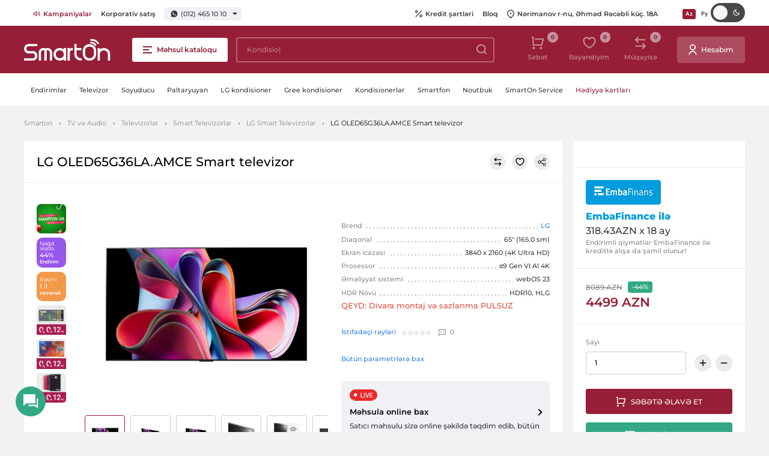

--- FILE ---
content_type: text/html; charset=UTF-8
request_url: https://smarton.az/mehsullar/lg-oled65g36laamce-smart-televizor-satisi-ve-qiymeti-online-kredit
body_size: 17204
content:
<!doctype html>
<html lang="az">
<head>
    <meta charset="UTF-8">
    <meta name="viewport" content="width=device-width, initial-scale=1.0">
    <meta http-equiv="X-UA-Compatible" content="ie=edge">
    <link rel="canonical" href="https://smarton.az/mehsullar/lg-oled65g36laamce-smart-televizor-satisi-ve-qiymeti-online-kredit">
<meta name="csrf-token" content="XWkr6pDt3CvaecgZP2RWs1tgp30zIBD2plT17yB9">
    <title>LG OLED65G36LA.AMCE Smart televizor onlayn kredit və nağd satışı</title>
<meta name="description" content="LG OLED65G36LA.AMCE Smart televizor nağd qiyməti - 10999 manat. Məhsulu tək şəxsiyyət vəsiqəsi ilə kredit və ya taksitlə Birkart, Albali, Tam kart ilə almaq olar. Çatdırılma Bakı üzrə pulsuzdur."/>
    <meta name="keywords" content="televizor smart tv, smart tv, smart televizor qiymetleri, smart tv qiymeti">
<meta property="og:url" content="https://smarton.az/mehsullar/lg-oled65g36laamce-smart-televizor-satisi-ve-qiymeti-online-kredit"/>
<meta property="og:type" content="website"/>
<meta property="og:title" content="LG OLED65G36LA.AMCE Smart televizor onlayn kredit və nağd satışı"/>
<meta property="og:description" content="LG OLED65G36LA.AMCE Smart televizor nağd qiyməti - 10999 manat. Məhsulu tək şəxsiyyət vəsiqəsi ilə kredit və ya taksitlə Birkart, Albali, Tam kart ilə almaq olar. Çatdırılma Bakı üzrə pulsuzdur."/>
            <meta property="og:image" content="https://smarton.az/storage/products/50635/54-600.jpeg"/>
    <meta property="og:image:width" content="1600"/>
    <meta property="og:image:height" content="900"/>
    <meta name="twitter:image" content="https://smarton.az/storage/products/50635/54-600.jpeg"/>
<script type="bab1f00d2d253b53b463e368-text/javascript">
    window.g_token = '6Lc5OBAcAAAAACEo-SvVYrfHzPgWIoefBe02GDm9';
    window.csrf_token = 'XWkr6pDt3CvaecgZP2RWs1tgp30zIBD2plT17yB9';
    window.$url = 'https://smarton.az/mehsullar/lg-oled65g36laamce-smart-televizor-satisi-ve-qiymeti-online-kredit';
    window.$domain = 'https://smarton.az';
</script>
<meta name="twitter:card" content="summary_large_image"/>
<meta name="twitter:description" content="LG OLED65G36LA.AMCE Smart televizor nağd qiyməti - 10999 manat. Məhsulu tək şəxsiyyət vəsiqəsi ilə kredit və ya taksitlə Birkart, Albali, Tam kart ilə almaq olar. Çatdırılma Bakı üzrə pulsuzdur."/>
<meta name="twitter:title" content="LG OLED65G36LA.AMCE Smart televizor onlayn kredit və nağd satışı"/>
<link rel="sitemap" type="application/xml" title="Sitemap" href="https://smarton.az/storage/sitemap/sitemap.xml"/>
<meta name="g-token" content="6Lc5OBAcAAAAACEo-SvVYrfHzPgWIoefBe02GDm9">
<base href="https://smarton.az">
    <link rel="alternate" hreflang="az" href="https://smarton.az/mehsullar/lg-oled65g36laamce-smart-televizor-satisi-ve-qiymeti-online-kredit"/>
    <link rel="alternate" hreflang="ru" href="https://smarton.az/produkty/lg-oled65g36laamce-smart-televizor-satisi-ve-qiymeti-online-kredit"/>
<!--    <link rel="stylesheet" href="https://smarton.az/css/used.css?v=46">-->
    <link rel="stylesheet" href="https://smarton.az/css/font/stylesheet.css?v=46">
    <link rel="stylesheet" href="https://smarton.az/css/style.css?v=46">
    <link rel="apple-touch-icon" sizes="180x180" href="https://smarton.az/images/favicon/apple-touch-icon.png">
    <link rel="icon" type="image/png" sizes="32x32" href="https://smarton.az/images/favicon/favicon-32x32.png">
    <link rel="icon" type="image/png" sizes="16x16" href="https://smarton.az/images/favicon/favicon-16x16.png">
    <link rel="manifest" href="https://smarton.az/images/favicon/site.webmanifest">
    <meta name="msapplication-TileColor" content="#da532c">
    <meta name="theme-color" content="#ffffff">
    <style>[v-cloak] {visibility: hidden;}</style>
    <script type="bab1f00d2d253b53b463e368-text/javascript">
        window.$language="az";
    </script>
            
    
                        <script src="https://www.google.com/recaptcha/api.js?render=6Lc5OBAcAAAAACEo-SvVYrfHzPgWIoefBe02GDm9" type="bab1f00d2d253b53b463e368-text/javascript"></script>
        
        <script type="application/ld+json">
            {
    "@context": "http:\/\/schema.org",
    "@type": "Product",
    "productID": 50635,
    "description": "LG OLED65G36LA.AMCE Smart televizor nağd qiyməti - 10999 manat. Məhsulu tək şəxsiyyət vəsiqəsi ilə kredit və ya taksitlə Birkart, Albali, Tam kart ilə almaq olar. Çatdırılma Bakı üzrə pulsuzdur.",
    "name": "LG OLED65G36LA.AMCE Smart televizor",
    "brand": {
        "@type": "Brand",
        "logo": "https:\/\/smarton.az\/storage\/product-attributes\/44\/lg-smarton-1.png",
        "name": "LG",
        "url": "https:\/\/smarton.az\/partnyorlar\/lg"
    },
    "category": "https:\/\/smarton.az\/tv-ve-audio\/televizorlar\/smart-televizorlar\/lg",
    "url": "https:\/\/smarton.az\/mehsullar\/lg-oled65g36laamce-smart-televizor-satisi-ve-qiymeti-online-kredit",
    "sku": null,
    "image": "https:\/\/smarton.az\/resized\/resize315\/center\/products\/50635\/54-600.jpeg",
    "offers": {
        "@type": "Offer",
        "availability": "http:\/\/schema.org\/InStock",
        "price": "4499",
        "priceCurrency": "AZN"
    }
}
        </script>
        <script defer src="https://cdnjs.cloudflare.com/ajax/libs/fancybox/3.5.7/jquery.fancybox.min.js" type="bab1f00d2d253b53b463e368-text/javascript"></script>
        <script type="bab1f00d2d253b53b463e368-text/javascript">
            let recaptcha_loaded = false;
            function openTab(e){
                // e.preventDefault();
                let dataTab = e.getAttribute('data-tab');
                let tabItems = document.querySelectorAll('.product-inner__tabs__content__item');

                document.querySelectorAll('.product-inner__tabs__links__item').forEach(function(otherTabLink) {
                    if (otherTabLink !== e) {
                        otherTabLink.classList.remove('product-inner__tabs__links__item--active');
                    }
                });

                e.classList.add('product-inner__tabs__links__item--active');

                tabItems.forEach(function(tabItem) {
                    if (tabItem.getAttribute('data-tab') === dataTab) {
                        tabItems.forEach(function(otherTabItem) {
                            otherTabItem.classList.remove('product-inner__tabs__content__item--active');
                        });
                        tabItem.classList.add('product-inner__tabs__content__item--active');
                    }
                });
            }

        </script>
    
    

    <!-- Google Tag Manager -->
    <script type="bab1f00d2d253b53b463e368-text/javascript">(function(w,d,s,l,i){w[l]=w[l]||[];w[l].push({'gtm.start':new Date().getTime(),event:'gtm.js'});var f=d.getElementsByTagName(s)[0],j=d.createElement(s),dl=l!='dataLayer'?'&l='+l:'';j.async=true;j.src= 'https://www.googletagmanager.com/gtm.js?id='+i+dl;f.parentNode.insertBefore(j,f);})(window,document,'script','dataLayer','GTM-K9C3423');</script>
    <!-- End Google Tag Manager -->

    

    
</head>
<body>

<div class="svg-placeholder" style="border: 0; clip: rect(0 0 0 0); height: 1px;
        margin: -1px; overflow: hidden; padding: 0;
        position: absolute; width: 1px;"></div>
<script type="bab1f00d2d253b53b463e368-text/javascript">
    window.search_url = "https://smarton.az/mehsullar";
</script>
<div id="vue-layout">
    <basket-popup basket_link="https://smarton.az/basket" checkout_link="https://smarton.az/basket/checkout"></basket-popup>
    <Alerts></Alerts>
    <online-order-popup url="https://smarton.az/mehsullar/lg-oled65g36laamce-smart-televizor-satisi-ve-qiymeti-online-kredit"></online-order-popup>
    <buy-one-click url="https://smarton.az/basket/checkout?checkout_product="></buy-one-click>
        <input type="checkbox" class="d-none" id="burger-toggle" onchange="if (!window.__cfRLUnblockHandlers) return false; toggleMenu(this)" data-cf-modified-bab1f00d2d253b53b463e368-="">
<label for="burger-toggle" aria-label="close-menu" class="close-menu"></label>
<header class="header">
    <div class="header__top">
        <div class="container-fluid">
            <div class="header__info">
                <div class="header__links d-none d-md-block">
                    <ul>
                                                    <li>
                                <a  class="text-red"  href="https://smarton.az/kampaniyalar">
                                                                            <img src="https://smarton.az/storage/pages/177/companies.svg" srcset="https://smarton.az/storage/pages/177/companies.svg 1x, https://smarton.az/storage/pages/177/companies.svg 2x" alt="Kampaniyalar" width="12" height="12" />
                                                                        Kampaniyalar
                                </a>
                            </li>
                                                    <li>
                                <a  href="https://smarton.az/korporativ-satis">
                                                                        Korporativ satış
                                </a>
                            </li>
                                            </ul>
                </div>
                <div class="phones">
                                            
                        <a href="https://wa.me/994504651010">
                            <svg xmlns="http://www.w3.org/2000/svg" width="12" height="12">
                                <use xlink:href="#svg-wp"></use>
                            </svg>
                            (012) 465 10 10
                        </a>
                        <div class="phones__list">
                                                                                                                                                            <div class="phones__list__item">
                                        <span>Satış</span>
                                                                                                                                <a href="tel:(012) 465 10 10">(012) 465 10 10</a>
                                                                                    <a href="tel:"></a>
                                                                                    <a href="tel:(050) 465 10 10">(050) 465 10 10</a>
                                                                            </div>
                                                                                                                                <div class="phones__list__item">
                                        <span>Satış whatsapp</span>
                                                                                                                                <a href="tel:(050) 465 10 10">(050) 465 10 10</a>
                                                                            </div>
                                                                                                                                <div class="phones__list__item">
                                        <span>Servis</span>
                                                                                                                                <a href="tel:(012) 465 54 54">(012) 465 54 54</a>
                                                                                    <a href="tel:"></a>
                                                                                    <a href="tel:(050) 465 54 54">(050) 465 54 54</a>
                                                                            </div>
                                                                                                                                <div class="phones__list__item">
                                        <span>Servis whatsapp</span>
                                                                                                                                <a href="tel:(050) 465 54 54">(050) 465 54 54</a>
                                                                            </div>
                                                                                    </div>
                                    </div>
            </div>
            <div class="header__links">
                <ul class="d-lg-flex d-none">
                                            <li>
                            <a href="https://smarton.az/internet-magaza/kredit">
                                                                    <svg xmlns="http://www.w3.org/2000/svg" width="12" height="12">
                                        <use xlink:href="#svg-percent"></use>
                                    </svg>
                                                                Kredit şərtləri
                            </a>
                        </li>
                                            <li>
                            <a href="https://smarton.az/blog">
                                                                Bloq
                            </a>
                        </li>
                                        <li>
                        <a href="https://www.google.com/maps/place/SmartOn.az/@40.4041808,49.8670688,12z/data=!4m12!1m6!3m5!1s0x40307d1b46551809:0x6553097d11ff8d08!2sSmartOn.az!8m2!3d40.4065333!4d49.8666275!3m4!1s0x40307d1b46551809:0x6553097d11ff8d08!8m2!3d40.4065333!4d49.8666275" target="_blank">
                            <svg xmlns="http://www.w3.org/2000/svg" width="12" height="15">
                                <use xlink:href="#svg-pin"></use>
                            </svg>
                            Nərimanov r-nu, Əhməd Rəcəbli küç. 18A
                        </a>
                    </li>
                </ul>
                <div class="lang">
                                                                        <a original-href="https://smarton.az/mehsullar/lg-oled65g36laamce-smart-televizor-satisi-ve-qiymeti-online-kredit" href="https://smarton.az/mehsullar/lg-oled65g36laamce-smart-televizor-satisi-ve-qiymeti-online-kredit" class="lang__link lang__link--active">
                                
                                Az
                            </a>
                                                                                                <a original-href="https://smarton.az/produkty/lg-oled65g36laamce-smart-televizor-satisi-ve-qiymeti-online-kredit" class="lang__link" href="https://smarton.az/produkty/lg-oled65g36laamce-smart-televizor-satisi-ve-qiymeti-online-kredit">
                                
                                Ру
                            </a>
                                                            </div>
                <div class="header__mode">
                    <input type="checkbox" class="theme-checkbox">
                </div>

            </div>
        </div>
    </div>
    <div class="header__main">
        <div class="container-fluid">
                            <a href="https://smarton.az" class="header__logo">
                    <img src="https://smarton.az/images/svg-icons/logo.svg" alt="Smarton - Məişət texnikası və elektronika satışı.  Baku, Azərbaycan." width="144" height="36">
                </a>
                        <label for="burger-toggle" class="btn btn-red-transparent header__burger d-none d-lg-flex">
                <i></i>
                <span class="d-none d-lg-inline-block">Məhsul kataloqu</span>
            </label>
            <div id="main-menu" class="menu">
                
            </div>
            <input type="checkbox" id="search_toggle" class="d-none">
            <search-autocomplete class="d-none d-lg-flex" search_url="https://smarton.az/mehsullar"></search-autocomplete>
            <div class="header__tools">
                <ul>
                    
                    
                    
                    
                    
                    
                    
                    <li>
                        <basket-button class="d-none d-lg-flex" url="https://smarton.az/basket"></basket-button>
                    </li>
                    <li class="d-none d-lg-flex">
                        <favorite url="https://smarton.az/wishlist"></favorite>
                    </li>
                    <li class="d-none d-lg-flex">
                        <compares url="https://smarton.az/compare"></compares>
                    </li>
                </ul>
                                                        <a href="https://smarton.az/daxil-ol" class="btn btn--with_icon">
                        <svg xmlns="http://www.w3.org/2000/svg" width="14" height="19">
                            <use xlink:href="#svg-user"></use>
                        </svg>
                        <span class="d-lg-inline-block d-none">Hesabım</span>
                    </a>
                            </div>

        </div>
        <!-- Mobile Bottom -->
        <div class="header__bottom d-flex d-lg-none">
            <div class="container-fluid">
                <div>
                    <label for="burger-toggle" class="btn btn-red-transparent header__burger">
                        <i></i>
                        <span class="d-none d-lg-inline-block">Məhsul kataloqu</span>
                    </label>
                </div>
                <div>
                    <search-autocomplete search_url="https://smarton.az/mehsullar"></search-autocomplete>
                </div>
                <div>
                    <div class="header__tools">
                        <ul>
                            <li>
                                <basket-button url="https://smarton.az/basket"></basket-button>

                            </li>
                        </ul>
                    </div>
                </div>
            </div>
        </div>
    </div>
    <div class="header__nav">
        <div class="container-fluid">
            <ul>
                                                                                        <li class="header__nav__item">
                            <a class="header__nav__item__link " href="https://smarton.az/kampaniyalar">
                                Endirimlər
                            </a>
                        </li>
                                                                        <li class="header__nav__item">
                            <a class="header__nav__item__link " href="/tv-ve-audio/televizorlar">
                                Televizor
                            </a>
                        </li>
                                                                        <li class="header__nav__item">
                            <a class="header__nav__item__link " href="meiset-texnikasi/iri-meiset-texnikasi/soyuducular">
                                Soyuducu
                            </a>
                        </li>
                                                                        <li class="header__nav__item">
                            <a class="header__nav__item__link " href="/meiset-texnikasi/iri-meiset-texnikasi/paltaryuyan-masinlar">
                                Paltaryuyan
                            </a>
                        </li>
                                                                        <li class="header__nav__item">
                            <a class="header__nav__item__link " href="https://smarton.az/iqlim-avadanliqlari/havalandirma-avadanliqlari/kondisioner?brand=%2Clg&amp;cache=true">
                                LG kondisioner
                            </a>
                        </li>
                                                                        <li class="header__nav__item">
                            <a class="header__nav__item__link " href="/iqlim-avadanliqlari/havalandirma-avadanliqlari/kondisioner?brand=%2Cgree&amp;cache=true">
                                Gree kondisioner
                            </a>
                        </li>
                                                                        <li class="header__nav__item">
                            <a class="header__nav__item__link " href="/iqlim-avadanliqlari/havalandirma-avadanliqlari/kondisioner">
                                Kondisionerlər
                            </a>
                        </li>
                                                                        <li class="header__nav__item">
                            <a class="header__nav__item__link " href="/telefon-planset-mini-ats/mobil-telefonlar-ve-smartfonlar/smartfonlar">
                                Smartfon
                            </a>
                        </li>
                                                                        <li class="header__nav__item">
                            <a class="header__nav__item__link " href="komputer-texnikasi/komputer-ve-monitorlar/noutbuklar">
                                Noutbuk
                            </a>
                        </li>
                                                                        <li class="header__nav__item">
                            <a class="header__nav__item__link " href="https://smarton.az/smarton-service">
                                SmartOn Service
                            </a>
                        </li>
                                                                        <li class="header__nav__item">
                            <a class="header__nav__item__link text-red" href="/hediyye-kartlari">
                                Hədiyyə kartları
                            </a>
                        </li>
                                                </ul>
        </div>
    </div>
</header>
        <div id="all_parts">
        <div class="mobile-tools d-block d-md-none">
            <div class="btn-group">
                <compares view_type="mobile" url="https://smarton.az/compare"></compares>
                <span class="btn-separator"></span>
                <favorite view_type="mobile" url="https://smarton.az/wishlist"></favorite>
            </div>
        </div>
                            <div class="breadcrumbs-block ">
                <div class="container-fluid">
                    <ul class="breadcrumbs">
                        <li><a href="https://smarton.az?hl=az">Smarton</a></li>
                                <li><a href="https://smarton.az/tv-ve-audio">TV və Audio</a></li>
                                <li><a href="https://smarton.az/tv-ve-audio/televizorlar">Televizorlar</a></li>
                                <li><a href="https://smarton.az/tv-ve-audio/televizorlar/smart-televizorlar">Smart Televizorlar</a></li>
                                <li><a href="https://smarton.az/tv-ve-audio/televizorlar/smart-televizorlar/lg">LG Smart Televizorlar</a></li>
                                <li>LG OLED65G36LA.AMCE Smart televizor</li>
            </ul>                </div>
            </div>
                                <!-- ProductType inner -->
        <section class="product-inner bottom-space">
            <div class="container-fluid product-inner__container">
                <product default_product_id="50635" brand_page="https://smarton.az/partnyorlar" basket_link="https://smarton.az/basket" :products="[{&quot;id&quot;:50635,&quot;sku&quot;:null,&quot;price&quot;:&quot;8089&quot;,&quot;warranty&quot;:&quot;1 il&quot;,&quot;slug&quot;:&quot;https:\/\/smarton.az\/lg-oled65g36laamce-smart-televizor-satisi-ve-qiymeti-online-kredit&quot;,&quot;actual_price&quot;:&quot;4499&quot;,&quot;stock_availability&quot;:true,&quot;url_key&quot;:&quot;lg-oled65g36laamce-smart-televizor-satisi-ve-qiymeti-online-kredit&quot;,&quot;fk_product_attribute_sets&quot;:1,&quot;attribute_set_name&quot;:&quot;Televizor&quot;,&quot;image&quot;:&quot;https:\/\/smarton.az\/resized\/resize315\/center\/products\/50635\/54-600.jpeg&quot;,&quot;images&quot;:[&quot;products\/50635\/54-600.jpeg&quot;,&quot;products\/50635\/enter-televizor-lg-oled65g36la-347555.webp&quot;,&quot;products\/50635\/enter-televizor-lg-oled65g36la-347557.webp&quot;,&quot;products\/50635\/enter-televizor-lg-oled65g36la-347552.webp&quot;,&quot;products\/50635\/lg-oled65g36la-03.webp&quot;,&quot;products\/50635\/enter-televizor-lg-oled65g36la-347554.webp&quot;],&quot;attributes&quot;:[{&quot;id&quot;:2,&quot;title&quot;:&quot;X\u00fcsusiyy\u0259tl\u0259ri&quot;,&quot;attributes&quot;:[{&quot;attribute_set_id&quot;:2,&quot;id&quot;:16,&quot;key&quot;:&quot;brand&quot;,&quot;hidden&quot;:0,&quot;title&quot;:&quot;Brend&quot;,&quot;input_type&quot;:&quot;checkbox&quot;,&quot;values&quot;:[{&quot;id&quot;:44,&quot;value&quot;:&quot;lg&quot;,&quot;additional&quot;:0,&quot;image&quot;:&quot;product-attributes\/44\/lg-smarton-1.png&quot;,&quot;title&quot;:&quot;LG&quot;}]},{&quot;attribute_set_id&quot;:2,&quot;id&quot;:3,&quot;key&quot;:&quot;os&quot;,&quot;hidden&quot;:0,&quot;title&quot;:&quot;\u018fm\u0259liyyat sistemi&quot;,&quot;input_type&quot;:&quot;checkbox&quot;,&quot;values&quot;:[{&quot;id&quot;:490128,&quot;value&quot;:&quot;webos-23&quot;,&quot;additional&quot;:0,&quot;image&quot;:null,&quot;title&quot;:&quot;webOS 23&quot;}]},{&quot;attribute_set_id&quot;:2,&quot;id&quot;:15,&quot;key&quot;:&quot;televizorun_novu&quot;,&quot;hidden&quot;:0,&quot;title&quot;:&quot;Televizorun n\u00f6v\u00fc&quot;,&quot;input_type&quot;:&quot;checkbox&quot;,&quot;values&quot;:[{&quot;id&quot;:40,&quot;value&quot;:&quot;smart&quot;,&quot;additional&quot;:0,&quot;image&quot;:null,&quot;title&quot;:&quot;Smart televizor&quot;}]},{&quot;attribute_set_id&quot;:2,&quot;id&quot;:69,&quot;key&quot;:&quot;idareetme&quot;,&quot;hidden&quot;:0,&quot;title&quot;:&quot;\u0130dar\u0259etm\u0259&quot;,&quot;input_type&quot;:&quot;checkbox&quot;,&quot;values&quot;:[{&quot;id&quot;:490527,&quot;value&quot;:&quot;sesli-idareetme-pultsuz&quot;,&quot;additional&quot;:0,&quot;image&quot;:null,&quot;title&quot;:&quot;S\u0259sli idar\u0259etm\u0259 (pultsuz)&quot;}]}]},{&quot;id&quot;:259,&quot;title&quot;:&quot;Ekran&quot;,&quot;attributes&quot;:[{&quot;attribute_set_id&quot;:259,&quot;id&quot;:1,&quot;key&quot;:&quot;diaqonal&quot;,&quot;hidden&quot;:0,&quot;title&quot;:&quot;Diaqonal&quot;,&quot;input_type&quot;:&quot;checkbox&quot;,&quot;values&quot;:[{&quot;id&quot;:46,&quot;value&quot;:&quot;65-165-sm&quot;,&quot;additional&quot;:0,&quot;image&quot;:null,&quot;title&quot;:&quot;65\&quot; (165.0 sm)&quot;}]},{&quot;attribute_set_id&quot;:259,&quot;id&quot;:2,&quot;key&quot;:&quot;ekran_icazesi&quot;,&quot;hidden&quot;:0,&quot;title&quot;:&quot;Ekran icaz\u0259si&quot;,&quot;input_type&quot;:&quot;checkbox&quot;,&quot;values&quot;:[{&quot;id&quot;:13,&quot;value&quot;:&quot;3840-x-2160-4k-ultra-hd&quot;,&quot;additional&quot;:0,&quot;image&quot;:null,&quot;title&quot;:&quot;3840 x 2160 (4K Ultra HD)&quot;}]},{&quot;attribute_set_id&quot;:259,&quot;id&quot;:7,&quot;key&quot;:&quot;ekran_formati&quot;,&quot;hidden&quot;:0,&quot;title&quot;:&quot;Ekran format\u0131&quot;,&quot;input_type&quot;:&quot;checkbox&quot;,&quot;values&quot;:[{&quot;id&quot;:20,&quot;value&quot;:&quot;16x9&quot;,&quot;additional&quot;:0,&quot;image&quot;:null,&quot;title&quot;:&quot;16:9&quot;}]},{&quot;attribute_set_id&quot;:259,&quot;id&quot;:84,&quot;key&quot;:&quot;ekran_novu&quot;,&quot;hidden&quot;:0,&quot;title&quot;:&quot;Ekran n\u00f6v\u00fc&quot;,&quot;input_type&quot;:&quot;select_autocomplete&quot;,&quot;values&quot;:[{&quot;id&quot;:43067,&quot;value&quot;:&quot;oled&quot;,&quot;additional&quot;:0,&quot;image&quot;:null,&quot;title&quot;:&quot;OLED&quot;}]},{&quot;attribute_set_id&quot;:259,&quot;id&quot;:75,&quot;key&quot;:&quot;tezlik_hz&quot;,&quot;hidden&quot;:0,&quot;title&quot;:&quot;Tezlik (Hz)&quot;,&quot;input_type&quot;:&quot;select_autocomplete&quot;,&quot;values&quot;:[{&quot;id&quot;:48582,&quot;value&quot;:&quot;true-motion-120&quot;,&quot;additional&quot;:0,&quot;image&quot;:null,&quot;title&quot;:&quot;120&quot;}]},{&quot;attribute_set_id&quot;:259,&quot;id&quot;:70,&quot;key&quot;:&quot;hdtv_desteyi&quot;,&quot;hidden&quot;:0,&quot;title&quot;:&quot;HDTV d\u0259st\u0259yi&quot;,&quot;input_type&quot;:&quot;checkbox&quot;,&quot;values&quot;:[{&quot;id&quot;:42633,&quot;value&quot;:&quot;4k-ultra-hd&quot;,&quot;additional&quot;:0,&quot;image&quot;:null,&quot;title&quot;:&quot;4K UHD&quot;}]},{&quot;attribute_set_id&quot;:259,&quot;id&quot;:31,&quot;key&quot;:&quot;hdr&quot;,&quot;hidden&quot;:0,&quot;title&quot;:&quot;HDR N\u00f6v\u00fc&quot;,&quot;input_type&quot;:&quot;checkbox&quot;,&quot;values&quot;:[{&quot;id&quot;:43069,&quot;value&quot;:&quot;hdr10-hlg&quot;,&quot;additional&quot;:0,&quot;image&quot;:null,&quot;title&quot;:&quot;HDR10, HLG&quot;}]}]},{&quot;id&quot;:260,&quot;title&quot;:&quot;Model seriyas\u0131&quot;,&quot;attributes&quot;:[{&quot;attribute_set_id&quot;:260,&quot;id&quot;:24,&quot;key&quot;:&quot;seria&quot;,&quot;hidden&quot;:0,&quot;title&quot;:&quot;Seriya&quot;,&quot;input_type&quot;:&quot;checkbox&quot;,&quot;values&quot;:[{&quot;id&quot;:490526,&quot;value&quot;:&quot;oled-evo&quot;,&quot;additional&quot;:0,&quot;image&quot;:null,&quot;title&quot;:&quot;OLED EVO&quot;}]}]},{&quot;id&quot;:265,&quot;title&quot;:&quot;\u018fm\u0259liyyat sistemi&quot;},{&quot;id&quot;:261,&quot;title&quot;:&quot;S\u0259s&quot;,&quot;attributes&quot;:[{&quot;attribute_set_id&quot;:261,&quot;id&quot;:22,&quot;key&quot;:&quot;audio_system&quot;,&quot;hidden&quot;:0,&quot;title&quot;:&quot;Audio sistem&quot;,&quot;input_type&quot;:&quot;checkbox&quot;,&quot;values&quot;:[{&quot;id&quot;:490525,&quot;value&quot;:&quot;ai-sound-pro-912-dolby-atmos&quot;,&quot;additional&quot;:0,&quot;image&quot;:null,&quot;title&quot;:&quot;AI Sound Pro ( 9.1.2); Dolby Atmos&quot;},{&quot;id&quot;:490528,&quot;value&quot;:&quot;ai-clear-sound&quot;,&quot;additional&quot;:0,&quot;image&quot;:null,&quot;title&quot;:&quot;AI Clear Sound&quot;}]}]},{&quot;id&quot;:262,&quot;title&quot;:&quot;Uzaqdan  idar\u0259 etm\u0259&quot;,&quot;attributes&quot;:[{&quot;attribute_set_id&quot;:262,&quot;id&quot;:6,&quot;key&quot;:&quot;wifi&quot;,&quot;hidden&quot;:0,&quot;title&quot;:&quot;Qura\u015fd\u0131r\u0131lm\u0131\u015f Wi-Fi&quot;,&quot;input_type&quot;:&quot;select_autocomplete&quot;,&quot;values&quot;:[{&quot;id&quot;:490529,&quot;value&quot;:&quot;wi-fi-6&quot;,&quot;additional&quot;:0,&quot;image&quot;:null,&quot;title&quot;:&quot;Wi-Fi 6&quot;}]},{&quot;attribute_set_id&quot;:262,&quot;id&quot;:23,&quot;key&quot;:&quot;bluetooth&quot;,&quot;hidden&quot;:0,&quot;title&quot;:&quot;Bluetooth&quot;,&quot;input_type&quot;:&quot;select_autocomplete&quot;,&quot;values&quot;:[{&quot;id&quot;:7350,&quot;value&quot;:&quot;bluetooth-50&quot;,&quot;additional&quot;:0,&quot;image&quot;:null,&quot;title&quot;:&quot;Bluetooth 5.0&quot;},{&quot;id&quot;:865,&quot;value&quot;:&quot;var&quot;,&quot;additional&quot;:0,&quot;image&quot;:null,&quot;title&quot;:&quot;var&quot;}]}]},{&quot;id&quot;:263,&quot;title&quot;:&quot;\u00d6l\u00e7\u00fcl\u0259r&quot;,&quot;attributes&quot;:[{&quot;attribute_set_id&quot;:263,&quot;id&quot;:26,&quot;key&quot;:&quot;size_without_base&quot;,&quot;hidden&quot;:0,&quot;title&quot;:&quot;\u00d6l\u00e7\u00fcl\u0259r (HxExD) (altl\u0131qs\u0131z)&quot;,&quot;values&quot;:[{&quot;title&quot;:&quot;82.6 x 144.1 x 2.4 sm&quot;}]},{&quot;attribute_set_id&quot;:263,&quot;id&quot;:27,&quot;key&quot;:&quot;size_base&quot;,&quot;hidden&quot;:0,&quot;title&quot;:&quot;\u00d6l\u00e7\u00fcl\u0259r (HxExD) (altl\u0131qla)&quot;,&quot;values&quot;:[{&quot;title&quot;:&quot;87.8 x 144.1 x 24.5 sm&quot;}]}]},{&quot;id&quot;:264,&quot;title&quot;:&quot;Funksionall\u0131q&quot;,&quot;attributes&quot;:[{&quot;attribute_set_id&quot;:264,&quot;id&quot;:88,&quot;key&quot;:&quot;xususiyyetleri&quot;,&quot;hidden&quot;:0,&quot;title&quot;:&quot;X\u00fcsusiyy\u0259tl\u0259ri&quot;,&quot;values&quot;:[{&quot;title&quot;:&quot;DOLBY VISION; FreeSync uy\u011funluq (AMD); G-Sync uy\u011funluq (Nvidia)&quot;}]}]},{&quot;id&quot;:266,&quot;title&quot;:&quot;T\u00fcner&quot;,&quot;attributes&quot;:[{&quot;attribute_set_id&quot;:266,&quot;id&quot;:9,&quot;key&quot;:&quot;ci_giris&quot;,&quot;hidden&quot;:0,&quot;title&quot;:&quot;CI giri\u015f&quot;,&quot;input_type&quot;:&quot;checkbox&quot;,&quot;values&quot;:[{&quot;id&quot;:42639,&quot;value&quot;:&quot;ci&quot;,&quot;additional&quot;:0,&quot;image&quot;:null,&quot;title&quot;:&quot;CI+&quot;}]}]},{&quot;id&quot;:267,&quot;title&quot;:&quot;\u0130nterfeys&quot;,&quot;attributes&quot;:[{&quot;attribute_set_id&quot;:267,&quot;id&quot;:10,&quot;key&quot;:&quot;input_jacks&quot;,&quot;hidden&quot;:0,&quot;title&quot;:&quot;D\u0259st\u0259kl\u0259n\u0259n giri\u015fl\u0259r&quot;,&quot;values&quot;:[{&quot;title&quot;:&quot;HDMI 2.1 x 4: USB x 3; Ethernet :&quot;}]}]},{&quot;id&quot;:268,&quot;title&quot;:&quot;Zavod m\u0259lumatlar\u0131&quot;,&quot;attributes&quot;:[{&quot;attribute_set_id&quot;:268,&quot;id&quot;:14,&quot;key&quot;:&quot;warranty&quot;,&quot;hidden&quot;:0,&quot;title&quot;:&quot;Z\u0259man\u0259t m\u00fcdd\u0259ti&quot;,&quot;input_type&quot;:&quot;checkbox&quot;,&quot;values&quot;:[{&quot;id&quot;:79,&quot;value&quot;:&quot;1-il&quot;,&quot;additional&quot;:0,&quot;image&quot;:null,&quot;title&quot;:&quot;1 il&quot;}]},{&quot;attribute_set_id&quot;:268,&quot;id&quot;:33,&quot;key&quot;:&quot;origin_year&quot;,&quot;hidden&quot;:0,&quot;title&quot;:&quot;\u0130stehsal ili&quot;,&quot;input_type&quot;:&quot;checkbox&quot;,&quot;values&quot;:[{&quot;id&quot;:490050,&quot;value&quot;:&quot;2023&quot;,&quot;additional&quot;:0,&quot;image&quot;:null,&quot;title&quot;:&quot;2023&quot;}]}]},{&quot;id&quot;:269,&quot;title&quot;:&quot;Prosessor&quot;,&quot;attributes&quot;:[{&quot;attribute_set_id&quot;:269,&quot;id&quot;:4,&quot;key&quot;:&quot;prosessor&quot;,&quot;hidden&quot;:0,&quot;title&quot;:&quot;Prosessor&quot;,&quot;input_type&quot;:&quot;checkbox&quot;,&quot;values&quot;:[{&quot;id&quot;:490140,&quot;value&quot;:&quot;a9-ai-processor-4k-gen6&quot;,&quot;additional&quot;:0,&quot;image&quot;:null,&quot;title&quot;:&quot;\u03b19 Gen VI AI 4K&quot;}]}]},{&quot;id&quot;:270,&quot;title&quot;:&quot;\u00dcmumi&quot;}],&quot;show_in_description_attributes&quot;:&quot;&lt;li&gt;&lt;p&gt;Diaqonal&lt;\/p&gt; &lt;span&gt;65\&quot; (165.0 sm)&lt;\/span&gt;&lt;\/li&gt;&lt;li&gt;&lt;p&gt;Ekran icaz\u0259si&lt;\/p&gt; &lt;span&gt;3840 x 2160 (4K Ultra HD)&lt;\/span&gt;&lt;\/li&gt;&lt;li&gt;&lt;p&gt;Prosessor&lt;\/p&gt; &lt;span&gt;\u03b19 Gen VI AI 4K&lt;\/span&gt;&lt;\/li&gt;&lt;li&gt;&lt;p&gt;\u018fm\u0259liyyat sistemi&lt;\/p&gt; &lt;span&gt;webOS 23&lt;\/span&gt;&lt;\/li&gt;&lt;li&gt;&lt;p&gt;HDR N\u00f6v\u00fc&lt;\/p&gt;&lt;span&gt;HDR10, HLG&lt;\/span&gt;&lt;\/li&gt;&quot;,&quot;annotation&quot;:&quot;&lt;ul&gt;\n\t&lt;li&gt;&lt;em&gt;Diaqonal &lt;\/em&gt;&lt;strong&gt;65\&quot; (165.0 sm)&lt;\/strong&gt;&lt;\/li&gt;\n\t&lt;li&gt;&lt;em&gt;Ekran icaz\u0259si&lt;\/em&gt; &lt;strong&gt;3840 x 2160 (4K Ultra HD)&lt;\/strong&gt;&lt;\/li&gt;\n\t&lt;li&gt;&lt;em&gt;Prosessor &lt;\/em&gt;&lt;strong&gt;\u03b19 Gen VI AI 4K&lt;\/strong&gt;&lt;\/li&gt;\n\t&lt;li&gt;&lt;em&gt;\u018fm\u0259liyyat sistemi &lt;\/em&gt;&lt;strong&gt;webOS 23&lt;\/strong&gt;&lt;\/li&gt;\n\t&lt;li&gt;&lt;em&gt;HDR N\u00f6v\u00fc&lt;\/em&gt; &lt;strong&gt;HDR10, HLG&lt;\/strong&gt;&lt;\/li&gt;\n&lt;\/ul&gt;\n\n&lt;h4&gt;&lt;span style=\&quot;color:#e74c3c;\&quot;&gt;QEYD: Divara montaj v\u0259 sazlanma&amp;nbsp;PULSUZ&lt;\/span&gt;&lt;\/h4&gt;&quot;,&quot;name&quot;:&quot;LG OLED65G36LA.AMCE Smart televizor&quot;,&quot;desc&quot;:&quot;LG OLED65G36LA.AMCE Smart televizor na\u011fd qiym\u0259ti - 10999 manat. M\u0259hsulu t\u0259k \u015f\u0259xsiyy\u0259t v\u0259siq\u0259si il\u0259 kredit v\u0259 ya taksitl\u0259 Birkart, Albali, Tam kart il\u0259 almaq olar. \u00c7atd\u0131r\u0131lma Bak\u0131 \u00fczr\u0259 pulsuzdur.&quot;,&quot;text&quot;:null,&quot;qty&quot;:1000000,&quot;fk_product_groups&quot;:[21,18,14,17,2,9,51,55],&quot;discount&quot;:44,&quot;in_wishlist&quot;:false,&quot;in_compare_list&quot;:false,&quot;in_basket&quot;:false,&quot;product_supplier&quot;:{&quot;id&quot;:25,&quot;name&quot;:&quot;BAKOND&quot;,&quot;currency&quot;:&quot;usd&quot;,&quot;relative&quot;:&quot;1.73&quot;,&quot;fk_status&quot;:1,&quot;created_at&quot;:null,&quot;updated_at&quot;:&quot;2022-11-01 15:59:18&quot;,&quot;max_taksit&quot;:24,&quot;pivot&quot;:{&quot;fk_products&quot;:50635,&quot;fk_product_suppliers&quot;:25,&quot;active&quot;:true}},&quot;payment_methods&quot;:{&quot;EmbaFinans&quot;:{&quot;id&quot;:5,&quot;key&quot;:&quot;EmbaFinans&quot;,&quot;use_main_price&quot;:true,&quot;variants&quot;:{&quot;16&quot;:{&quot;parts&quot;:6,&quot;initial_payment&quot;:&quot;0&quot;,&quot;percent&quot;:&quot;9.3&quot;,&quot;is_percent&quot;:true,&quot;id&quot;:16,&quot;use_main_price&quot;:false},&quot;17&quot;:{&quot;parts&quot;:12,&quot;initial_payment&quot;:&quot;0&quot;,&quot;percent&quot;:&quot;18.4&quot;,&quot;is_percent&quot;:true,&quot;id&quot;:17,&quot;use_main_price&quot;:false},&quot;19&quot;:{&quot;parts&quot;:18,&quot;initial_payment&quot;:&quot;0&quot;,&quot;percent&quot;:&quot;27.4&quot;,&quot;is_percent&quot;:true,&quot;id&quot;:19,&quot;use_main_price&quot;:false}}},&quot;Cash&quot;:{&quot;id&quot;:1,&quot;key&quot;:&quot;Cash&quot;,&quot;use_main_price&quot;:false},&quot;Kapital&quot;:{&quot;id&quot;:2,&quot;key&quot;:&quot;Kapital&quot;,&quot;use_main_price&quot;:false},&quot;BankTransfer&quot;:{&quot;id&quot;:10,&quot;key&quot;:&quot;BankTransfer&quot;,&quot;use_main_price&quot;:false}},&quot;can_show_live&quot;:true,&quot;labels&quot;:[{&quot;id&quot;:14,&quot;key&quot;:&quot;tam_12&quot;,&quot;title&quot;:&quot;TamKart 12 ay&quot;},{&quot;id&quot;:17,&quot;key&quot;:&quot;bolkard_12&quot;,&quot;title&quot;:&quot;Bolkart 12 ay&quot;},{&quot;id&quot;:9,&quot;key&quot;:&quot;bir_12&quot;,&quot;title&quot;:&quot;Birkart 12 ay&quot;},{&quot;id&quot;:55,&quot;key&quot;:&quot;advantage_discount&quot;,&quot;title&quot;:&quot;F\u00fcrs\u0259tli endirim&quot;}],&quot;rating&quot;:&quot;0&quot;,&quot;comment_count&quot;:0,&quot;gifts&quot;:[],&quot;brand&quot;:{&quot;value&quot;:&quot;lg&quot;,&quot;name&quot;:&quot;LG&quot;,&quot;image&quot;:&quot;https:\/\/smarton.az\/storage\/product-attributes\/44\/lg-smarton-1.png&quot;},&quot;color&quot;:{&quot;value&quot;:&quot;&quot;,&quot;name&quot;:&quot;&quot;,&quot;image&quot;:&quot;&quot;},&quot;delivery_variants&quot;:{&quot;1&quot;:{&quot;name&quot;:&quot;Bak\u0131, Sumqay\u0131t, Ab\u015feron&quot;,&quot;types&quot;:{&quot;2&quot;:{&quot;id&quot;:2,&quot;fk_delivery_regions&quot;:1,&quot;fk_status&quot;:1,&quot;price&quot;:&quot;0&quot;,&quot;until_price&quot;:&quot;0&quot;,&quot;position&quot;:2,&quot;concern_to_price&quot;:false,&quot;name&quot;:&quot;Anbardan g\u00f6t\u00fcrm\u0259&quot;,&quot;summary&quot;:&quot;Bak\u0131 \u015f\u0259h\u0259ri, \u018fhm\u0259d R\u0259c\u0259bli k\u00fc\u00e7., 18 A.&quot;},&quot;3&quot;:{&quot;id&quot;:3,&quot;fk_delivery_regions&quot;:1,&quot;fk_status&quot;:2,&quot;price&quot;:&quot;10&quot;,&quot;until_price&quot;:&quot;0&quot;,&quot;position&quot;:3,&quot;concern_to_price&quot;:true,&quot;name&quot;:&quot;Express \u00e7atd\u0131r\u0131lma&quot;,&quot;summary&quot;:&quot;Sifari\u015f 2 saat \u0259rzind\u0259 m\u00fc\u015ft\u0259riy\u0259 \u00e7atd\u0131r\u0131l\u0131r. Sifari\u015fl\u0259r saat 10:00 dan \u2013 18:00 d\u0259k q\u0259bul edilir.&quot;},&quot;1&quot;:{&quot;id&quot;:1,&quot;fk_delivery_regions&quot;:1,&quot;fk_status&quot;:1,&quot;price&quot;:&quot;5&quot;,&quot;until_price&quot;:&quot;100&quot;,&quot;position&quot;:1,&quot;concern_to_price&quot;:true,&quot;name&quot;:&quot;\u015e\u0259h\u0259rdaxili&quot;,&quot;summary&quot;:&quot;Yaln\u0131z 50 AZN-d\u0259n a\u015fa\u011fi olan sifari\u015fl\u0259rd\u0259 \u00e7atd\u0131r\u0131lma haqq\u0131 2 AZN t\u0259\u015fkil edir.&quot;}}}},&quot;style&quot;:null}]" :links="{&quot;pay_now&quot;:&quot;https:\/\/smarton.az\/basket\/checkout?checkout_product=&quot;,&quot;taksit_rules&quot;:&quot;https:\/\/smarton.az\/internet-magaza\/kredit&quot;,&quot;shipping_rules&quot;:&quot;https:\/\/smarton.az\/internet-magaza\/odenis-ve-catdirilma&quot;}" credit_info_link="https://smarton.az/internet-magaza/kredit" :configurable_attributes="[]"></product>
                <div id="tabs" class="product-inner__tabs">
                    <div class="product-inner__tabs__links">
                        <a id="product_params_link" onclick="if (!window.__cfRLUnblockHandlers) return false; openTab(this)" href="javascript:void(0)" data-tab="tab1" class="product-inner__tabs__links__item product-inner__tabs__links__item--active" data-cf-modified-bab1f00d2d253b53b463e368-="">
                            Texniki xüsusiyyətləri
                        </a>
                                                <a id="product_comments_link" href="javascript:void(0)" data-tab="tab3" onclick="if (!window.__cfRLUnblockHandlers) return false; openTab(this)" class="product-inner__tabs__links__item" data-cf-modified-bab1f00d2d253b53b463e368-="">
                            İstifadəçi rəyləri <span>• 0</span>
                        </a>
                    </div>
                    <div class="product-inner__tabs__content">
                        <div id="product_params" data-tab="tab1" onclick="if (!window.__cfRLUnblockHandlers) return false; openTab(this)" class="product-inner__tabs__content__item product-inner__tabs__content__item--active product-inner__tabs__content__item--parameters" data-cf-modified-bab1f00d2d253b53b463e368-="">
                            <ul>
                                                                                                            <li>
                                            <h2>
                                                Xüsusiyyətləri
                                            </h2>
                                            <ul>
                                                                                                                                                                                                                <li>
                                                        Brend: LG
                                                    </li>
                                                                                                                                                                                                                <li>
                                                        Əməliyyat sistemi: webOS 23
                                                    </li>
                                                                                                                                                                                                                <li>
                                                        Televizorun növü: Smart televizor
                                                    </li>
                                                                                                                                                                                                                <li>
                                                        İdarəetmə: Səsli idarəetmə (pultsuz)
                                                    </li>
                                                                                            </ul>
                                        </li>
                                                                                                                                                <li>
                                            <h2>
                                                Ekran
                                            </h2>
                                            <ul>
                                                                                                                                                                                                                <li>
                                                        Diaqonal: 65&quot; (165.0 sm)
                                                    </li>
                                                                                                                                                                                                                <li>
                                                        Ekran icazəsi: 3840 x 2160 (4K Ultra HD)
                                                    </li>
                                                                                                                                                                                                                <li>
                                                        Ekran formatı: 16:9
                                                    </li>
                                                                                                                                                                                                                <li>
                                                        Ekran növü: OLED
                                                    </li>
                                                                                                                                                                                                                <li>
                                                        Tezlik (Hz): 120
                                                    </li>
                                                                                                                                                                                                                <li>
                                                        HDTV dəstəyi: 4K UHD
                                                    </li>
                                                                                                                                                                                                                <li>
                                                        HDR Növü: HDR10, HLG
                                                    </li>
                                                                                            </ul>
                                        </li>
                                                                                                                                                <li>
                                            <h2>
                                                Model seriyası
                                            </h2>
                                            <ul>
                                                                                                                                                                                                                <li>
                                                        Seriya: OLED EVO
                                                    </li>
                                                                                            </ul>
                                        </li>
                                                                                                                                                                                                                    <li>
                                            <h2>
                                                Səs
                                            </h2>
                                            <ul>
                                                                                                                                                                                                                <li>
                                                        Audio sistem: AI Sound Pro ( 9.1.2); Dolby Atmos,AI Clear Sound
                                                    </li>
                                                                                            </ul>
                                        </li>
                                                                                                                                                <li>
                                            <h2>
                                                Uzaqdan  idarə etmə
                                            </h2>
                                            <ul>
                                                                                                                                                                                                                <li>
                                                        Quraşdırılmış Wi-Fi: Wi-Fi 6
                                                    </li>
                                                                                                                                                                                                                <li>
                                                        Bluetooth: Bluetooth 5.0,var
                                                    </li>
                                                                                            </ul>
                                        </li>
                                                                                                                                                <li>
                                            <h2>
                                                Ölçülər
                                            </h2>
                                            <ul>
                                                                                                                                                                                                                <li>
                                                        Ölçülər (HxExD) (altlıqsız): 82.6 x 144.1 x 2.4 sm
                                                    </li>
                                                                                                                                                                                                                <li>
                                                        Ölçülər (HxExD) (altlıqla): 87.8 x 144.1 x 24.5 sm
                                                    </li>
                                                                                            </ul>
                                        </li>
                                                                                                                                                <li>
                                            <h2>
                                                Funksionallıq
                                            </h2>
                                            <ul>
                                                                                                                                                                                                                <li>
                                                        Xüsusiyyətləri: DOLBY VISION; FreeSync uyğunluq (AMD); G-Sync uyğunluq (Nvidia)
                                                    </li>
                                                                                            </ul>
                                        </li>
                                                                                                                                                <li>
                                            <h2>
                                                Tüner
                                            </h2>
                                            <ul>
                                                                                                                                                                                                                <li>
                                                        CI giriş: CI+
                                                    </li>
                                                                                            </ul>
                                        </li>
                                                                                                                                                <li>
                                            <h2>
                                                İnterfeys
                                            </h2>
                                            <ul>
                                                                                                                                                                                                                <li>
                                                        Dəstəklənən girişlər: HDMI 2.1 x 4: USB x 3; Ethernet :
                                                    </li>
                                                                                            </ul>
                                        </li>
                                                                                                                                                <li>
                                            <h2>
                                                Zavod məlumatları
                                            </h2>
                                            <ul>
                                                                                                                                                                                                                <li>
                                                        Zəmanət müddəti: 1 il
                                                    </li>
                                                                                                                                                                                                                <li>
                                                        İstehsal ili: 2023
                                                    </li>
                                                                                            </ul>
                                        </li>
                                                                                                                                                <li>
                                            <h2>
                                                Prosessor
                                            </h2>
                                            <ul>
                                                                                                                                                                                                                <li>
                                                        Prosessor: α9 Gen VI AI 4K
                                                    </li>
                                                                                            </ul>
                                        </li>
                                                                                                                                                                    </ul>
                        </div>
                                                <div id="product_comments" data-tab="tab3" class="product-inner__tabs__content__item comments">
                            <div class="row">
                                <div class="col-lg-3 col-md-4">
                                    <div class="comments__item comments__item--result">
                                        <h4 class="comments__title">Məhsulun reytinqi</h4>
                                        <div class="comments__rating">
                                                                                            <div class="comments__rating__item">
                                                    <div class="product__rating__stars">
                                                                                                                    <span
                                                                class="product__rating__stars__item  product__rating__stars__item--active ">
                                                        <svg xmlns="http://www.w3.org/2000/svg" width="17" height="16">
                                                            <use xlink:href="#svg-star"></use>
                                                        </svg>
                                                    </span>
                                                                                                                    <span
                                                                class="product__rating__stars__item ">
                                                        <svg xmlns="http://www.w3.org/2000/svg" width="17" height="16">
                                                            <use xlink:href="#svg-star"></use>
                                                        </svg>
                                                    </span>
                                                                                                                    <span
                                                                class="product__rating__stars__item ">
                                                        <svg xmlns="http://www.w3.org/2000/svg" width="17" height="16">
                                                            <use xlink:href="#svg-star"></use>
                                                        </svg>
                                                    </span>
                                                                                                                    <span
                                                                class="product__rating__stars__item ">
                                                        <svg xmlns="http://www.w3.org/2000/svg" width="17" height="16">
                                                            <use xlink:href="#svg-star"></use>
                                                        </svg>
                                                    </span>
                                                                                                                    <span
                                                                class="product__rating__stars__item ">
                                                        <svg xmlns="http://www.w3.org/2000/svg" width="17" height="16">
                                                            <use xlink:href="#svg-star"></use>
                                                        </svg>
                                                    </span>
                                                                                                            </div>
                                                    <span class="comments__rating__count">0</span>
                                                </div>
                                                                                            <div class="comments__rating__item">
                                                    <div class="product__rating__stars">
                                                                                                                    <span
                                                                class="product__rating__stars__item  product__rating__stars__item--active ">
                                                        <svg xmlns="http://www.w3.org/2000/svg" width="17" height="16">
                                                            <use xlink:href="#svg-star"></use>
                                                        </svg>
                                                    </span>
                                                                                                                    <span
                                                                class="product__rating__stars__item  product__rating__stars__item--active ">
                                                        <svg xmlns="http://www.w3.org/2000/svg" width="17" height="16">
                                                            <use xlink:href="#svg-star"></use>
                                                        </svg>
                                                    </span>
                                                                                                                    <span
                                                                class="product__rating__stars__item ">
                                                        <svg xmlns="http://www.w3.org/2000/svg" width="17" height="16">
                                                            <use xlink:href="#svg-star"></use>
                                                        </svg>
                                                    </span>
                                                                                                                    <span
                                                                class="product__rating__stars__item ">
                                                        <svg xmlns="http://www.w3.org/2000/svg" width="17" height="16">
                                                            <use xlink:href="#svg-star"></use>
                                                        </svg>
                                                    </span>
                                                                                                                    <span
                                                                class="product__rating__stars__item ">
                                                        <svg xmlns="http://www.w3.org/2000/svg" width="17" height="16">
                                                            <use xlink:href="#svg-star"></use>
                                                        </svg>
                                                    </span>
                                                                                                            </div>
                                                    <span class="comments__rating__count">0</span>
                                                </div>
                                                                                            <div class="comments__rating__item">
                                                    <div class="product__rating__stars">
                                                                                                                    <span
                                                                class="product__rating__stars__item  product__rating__stars__item--active ">
                                                        <svg xmlns="http://www.w3.org/2000/svg" width="17" height="16">
                                                            <use xlink:href="#svg-star"></use>
                                                        </svg>
                                                    </span>
                                                                                                                    <span
                                                                class="product__rating__stars__item  product__rating__stars__item--active ">
                                                        <svg xmlns="http://www.w3.org/2000/svg" width="17" height="16">
                                                            <use xlink:href="#svg-star"></use>
                                                        </svg>
                                                    </span>
                                                                                                                    <span
                                                                class="product__rating__stars__item  product__rating__stars__item--active ">
                                                        <svg xmlns="http://www.w3.org/2000/svg" width="17" height="16">
                                                            <use xlink:href="#svg-star"></use>
                                                        </svg>
                                                    </span>
                                                                                                                    <span
                                                                class="product__rating__stars__item ">
                                                        <svg xmlns="http://www.w3.org/2000/svg" width="17" height="16">
                                                            <use xlink:href="#svg-star"></use>
                                                        </svg>
                                                    </span>
                                                                                                                    <span
                                                                class="product__rating__stars__item ">
                                                        <svg xmlns="http://www.w3.org/2000/svg" width="17" height="16">
                                                            <use xlink:href="#svg-star"></use>
                                                        </svg>
                                                    </span>
                                                                                                            </div>
                                                    <span class="comments__rating__count">0</span>
                                                </div>
                                                                                            <div class="comments__rating__item">
                                                    <div class="product__rating__stars">
                                                                                                                    <span
                                                                class="product__rating__stars__item  product__rating__stars__item--active ">
                                                        <svg xmlns="http://www.w3.org/2000/svg" width="17" height="16">
                                                            <use xlink:href="#svg-star"></use>
                                                        </svg>
                                                    </span>
                                                                                                                    <span
                                                                class="product__rating__stars__item  product__rating__stars__item--active ">
                                                        <svg xmlns="http://www.w3.org/2000/svg" width="17" height="16">
                                                            <use xlink:href="#svg-star"></use>
                                                        </svg>
                                                    </span>
                                                                                                                    <span
                                                                class="product__rating__stars__item  product__rating__stars__item--active ">
                                                        <svg xmlns="http://www.w3.org/2000/svg" width="17" height="16">
                                                            <use xlink:href="#svg-star"></use>
                                                        </svg>
                                                    </span>
                                                                                                                    <span
                                                                class="product__rating__stars__item  product__rating__stars__item--active ">
                                                        <svg xmlns="http://www.w3.org/2000/svg" width="17" height="16">
                                                            <use xlink:href="#svg-star"></use>
                                                        </svg>
                                                    </span>
                                                                                                                    <span
                                                                class="product__rating__stars__item ">
                                                        <svg xmlns="http://www.w3.org/2000/svg" width="17" height="16">
                                                            <use xlink:href="#svg-star"></use>
                                                        </svg>
                                                    </span>
                                                                                                            </div>
                                                    <span class="comments__rating__count">0</span>
                                                </div>
                                                                                            <div class="comments__rating__item">
                                                    <div class="product__rating__stars">
                                                                                                                    <span
                                                                class="product__rating__stars__item  product__rating__stars__item--active ">
                                                        <svg xmlns="http://www.w3.org/2000/svg" width="17" height="16">
                                                            <use xlink:href="#svg-star"></use>
                                                        </svg>
                                                    </span>
                                                                                                                    <span
                                                                class="product__rating__stars__item  product__rating__stars__item--active ">
                                                        <svg xmlns="http://www.w3.org/2000/svg" width="17" height="16">
                                                            <use xlink:href="#svg-star"></use>
                                                        </svg>
                                                    </span>
                                                                                                                    <span
                                                                class="product__rating__stars__item  product__rating__stars__item--active ">
                                                        <svg xmlns="http://www.w3.org/2000/svg" width="17" height="16">
                                                            <use xlink:href="#svg-star"></use>
                                                        </svg>
                                                    </span>
                                                                                                                    <span
                                                                class="product__rating__stars__item  product__rating__stars__item--active ">
                                                        <svg xmlns="http://www.w3.org/2000/svg" width="17" height="16">
                                                            <use xlink:href="#svg-star"></use>
                                                        </svg>
                                                    </span>
                                                                                                                    <span
                                                                class="product__rating__stars__item  product__rating__stars__item--active ">
                                                        <svg xmlns="http://www.w3.org/2000/svg" width="17" height="16">
                                                            <use xlink:href="#svg-star"></use>
                                                        </svg>
                                                    </span>
                                                                                                            </div>
                                                    <span class="comments__rating__count">0</span>
                                                </div>
                                                                                    </div>
                                        <h4 class="comments__title">Tövsiyyələr</h4>
                                        <div class="comments__buttons">
                                            <div class="comments__buttons__item comments__buttons__item--like">
                                                <svg xmlns="http://www.w3.org/2000/svg" width="20" height="18">
                                                    <use xlink:href="#svg-like"></use>
                                                </svg>
                                                Tövsiyə edilir
                                                <span>0</span>
                                            </div>
                                            <div class="comments__buttons__item comments__buttons__item--dislike">
                                                <svg xmlns="http://www.w3.org/2000/svg" width="20" height="18">
                                                    <use xlink:href="#svg-dislike"></use>
                                                </svg>
                                                Tövsiyə edilmir
                                                <span>0</span>
                                            </div>
                                        </div>
                                    </div>
                                </div>
                                <div class="col-lg-9 col-md-8">
                                    <product-comments product_id="50635" submit_url="https://smarton.az/product-comments" product_rating="0"></product-comments>
                                </div>
                            </div>
                                                    </div>
                    </div>
                </div>
                            </div>
        </section>
                    <similar-product-slider title="Oxşar məhsullar" :products="[{&quot;id&quot;:52876,&quot;fk_status&quot;:1,&quot;fk_product_attribute_sets&quot;:1,&quot;fk_combination&quot;:null,&quot;fk_product_types&quot;:1,&quot;slug&quot;:&quot;https:\/\/smarton.az\/mehsullar\/hisense-85a6n-smart-televizor-satisi-ve-qiymeti-online-kredit&quot;,&quot;weight&quot;:null,&quot;sku&quot;:null,&quot;qty&quot;:1000000,&quot;price&quot;:&quot;3699&quot;,&quot;actual_price&quot;:&quot;2499&quot;,&quot;stock_availability&quot;:true,&quot;comments_count&quot;:0,&quot;rating&quot;:&quot;0&quot;,&quot;attribute_set_name&quot;:&quot;Televizor&quot;,&quot;discount&quot;:32,&quot;discount_price&quot;:&quot;1200&quot;,&quot;sale&quot;:&quot;32&quot;,&quot;dr&quot;:1,&quot;price_range&quot;:&quot;2499&quot;,&quot;name&quot;:&quot;Hisense 85A6N Smart Televizor&quot;,&quot;summary&quot;:&quot;Hisense 85A6N Smart Televizor na\u011fd qiym\u0259ti - 3699 manat. M\u0259hsulu t\u0259k \u015f\u0259xsiyy\u0259t v\u0259siq\u0259si il\u0259 kredit v\u0259 ya taksitl\u0259 Birkart, Albali, Tam kart il\u0259 almaq olar. \u00c7atd\u0131r\u0131lma Bak\u0131 \u00fczr\u0259 pulsuzdur.&quot;,&quot;image&quot;:&quot;https:\/\/smarton.az\/resized\/resize315\/center\/products\/52876\/vwyemm4yovivcd34bvj2l07ijuo0b9bc.png&quot;,&quot;image_src&quot;:&quot;products\/52876\/vwyemm4yovivcd34bvj2l07ijuo0b9bc.png&quot;,&quot;url_key&quot;:&quot;hisense-85a6n-smart-televizor-satisi-ve-qiymeti-online-kredit&quot;,&quot;in_wishlist&quot;:false,&quot;in_compare_list&quot;:false,&quot;in_basket&quot;:false,&quot;configurations&quot;:null,&quot;show_in_description_attributes&quot;:&quot;&lt;ul&gt;\n\t&lt;li&gt;&lt;em&gt;Diaqonal&lt;\/em&gt;&lt;strong&gt;85\&quot; (216.0 sm)&lt;\/strong&gt;&lt;\/li&gt;\n\t&lt;li&gt;&lt;em&gt;Ekran icaz\u0259si&lt;\/em&gt;&lt;strong&gt;3840 x 2160 (4K Ultra HD)&lt;\/strong&gt;&lt;\/li&gt;\n\t&lt;li&gt;&lt;em&gt;\u018fm\u0259liyyat sistemi&lt;\/em&gt;&lt;strong&gt;VIDAA&lt;\/strong&gt;&lt;\/li&gt;\n\t&lt;li&gt;&lt;em&gt;HDR N\u00f6v\u00fc&lt;\/em&gt;&lt;strong&gt;HDR10, HLG&lt;\/strong&gt;&lt;\/li&gt;\n\t&lt;li&gt;\n\t&lt;h3&gt;&lt;span style=\&quot;color:#e74c3c;\&quot;&gt;QEYD: Divara montaj v\u0259 sazlanma&amp;nbsp;PULSUZ&lt;\/span&gt;&lt;\/h3&gt;\n\t&lt;\/li&gt;\n&lt;\/ul&gt;&quot;,&quot;fk_product_groups&quot;:[27,14,17,2,9],&quot;labels&quot;:[{&quot;id&quot;:14,&quot;key&quot;:&quot;tam_12&quot;,&quot;color&quot;:null,&quot;title&quot;:&quot;TamKart 12 ay&quot;},{&quot;id&quot;:17,&quot;key&quot;:&quot;bolkard_12&quot;,&quot;color&quot;:null,&quot;title&quot;:&quot;Bolkart 12 ay&quot;},{&quot;id&quot;:9,&quot;key&quot;:&quot;bir_12&quot;,&quot;color&quot;:null,&quot;title&quot;:&quot;Birkart 12 ay&quot;}],&quot;payment_methods&quot;:{&quot;TamKart&quot;:{&quot;id&quot;:7,&quot;key&quot;:&quot;TamKart&quot;,&quot;use_main_price&quot;:false,&quot;variants&quot;:{&quot;6&quot;:{&quot;parts&quot;:3,&quot;initial_payment&quot;:&quot;0&quot;,&quot;percent&quot;:&quot;0&quot;,&quot;is_percent&quot;:true,&quot;id&quot;:6,&quot;use_main_price&quot;:false},&quot;7&quot;:{&quot;parts&quot;:6,&quot;initial_payment&quot;:&quot;0&quot;,&quot;percent&quot;:&quot;0&quot;,&quot;is_percent&quot;:true,&quot;id&quot;:7,&quot;use_main_price&quot;:false},&quot;8&quot;:{&quot;parts&quot;:9,&quot;initial_payment&quot;:&quot;0&quot;,&quot;percent&quot;:&quot;0&quot;,&quot;is_percent&quot;:true,&quot;id&quot;:8,&quot;use_main_price&quot;:false},&quot;9&quot;:{&quot;parts&quot;:12,&quot;initial_payment&quot;:&quot;0&quot;,&quot;percent&quot;:&quot;0&quot;,&quot;is_percent&quot;:true,&quot;id&quot;:9,&quot;use_main_price&quot;:false}}},&quot;BolKart&quot;:{&quot;id&quot;:8,&quot;key&quot;:&quot;BolKart&quot;,&quot;use_main_price&quot;:false,&quot;variants&quot;:{&quot;11&quot;:{&quot;parts&quot;:3,&quot;initial_payment&quot;:&quot;0&quot;,&quot;percent&quot;:&quot;0&quot;,&quot;is_percent&quot;:true,&quot;id&quot;:11,&quot;use_main_price&quot;:false},&quot;12&quot;:{&quot;parts&quot;:6,&quot;initial_payment&quot;:&quot;0&quot;,&quot;percent&quot;:&quot;0&quot;,&quot;is_percent&quot;:true,&quot;id&quot;:12,&quot;use_main_price&quot;:false},&quot;13&quot;:{&quot;parts&quot;:9,&quot;initial_payment&quot;:&quot;0&quot;,&quot;percent&quot;:&quot;0&quot;,&quot;is_percent&quot;:true,&quot;id&quot;:13,&quot;use_main_price&quot;:false},&quot;14&quot;:{&quot;parts&quot;:12,&quot;initial_payment&quot;:&quot;0&quot;,&quot;percent&quot;:&quot;0&quot;,&quot;is_percent&quot;:true,&quot;id&quot;:14,&quot;use_main_price&quot;:false}}},&quot;KapitalTaksit&quot;:{&quot;id&quot;:6,&quot;key&quot;:&quot;KapitalTaksit&quot;,&quot;use_main_price&quot;:false,&quot;variants&quot;:{&quot;1&quot;:{&quot;parts&quot;:3,&quot;initial_payment&quot;:&quot;0&quot;,&quot;percent&quot;:&quot;0&quot;,&quot;is_percent&quot;:true,&quot;id&quot;:1,&quot;use_main_price&quot;:false},&quot;2&quot;:{&quot;parts&quot;:6,&quot;initial_payment&quot;:&quot;0&quot;,&quot;percent&quot;:&quot;0&quot;,&quot;is_percent&quot;:true,&quot;id&quot;:2,&quot;use_main_price&quot;:false},&quot;3&quot;:{&quot;parts&quot;:9,&quot;initial_payment&quot;:&quot;0&quot;,&quot;percent&quot;:&quot;0&quot;,&quot;is_percent&quot;:true,&quot;id&quot;:3,&quot;use_main_price&quot;:false},&quot;4&quot;:{&quot;parts&quot;:12,&quot;initial_payment&quot;:&quot;0&quot;,&quot;percent&quot;:&quot;0&quot;,&quot;is_percent&quot;:true,&quot;id&quot;:4,&quot;use_main_price&quot;:false}}},&quot;EmbaFinans&quot;:{&quot;id&quot;:5,&quot;key&quot;:&quot;EmbaFinans&quot;,&quot;use_main_price&quot;:true,&quot;variants&quot;:{&quot;16&quot;:{&quot;parts&quot;:6,&quot;initial_payment&quot;:&quot;0&quot;,&quot;percent&quot;:&quot;9.3&quot;,&quot;is_percent&quot;:true,&quot;id&quot;:16,&quot;use_main_price&quot;:false},&quot;17&quot;:{&quot;parts&quot;:12,&quot;initial_payment&quot;:&quot;0&quot;,&quot;percent&quot;:&quot;18.4&quot;,&quot;is_percent&quot;:true,&quot;id&quot;:17,&quot;use_main_price&quot;:false},&quot;19&quot;:{&quot;parts&quot;:18,&quot;initial_payment&quot;:&quot;0&quot;,&quot;percent&quot;:&quot;27.4&quot;,&quot;is_percent&quot;:true,&quot;id&quot;:19,&quot;use_main_price&quot;:false}}},&quot;Cash&quot;:{&quot;id&quot;:1,&quot;key&quot;:&quot;Cash&quot;,&quot;use_main_price&quot;:false},&quot;BankTransfer&quot;:{&quot;id&quot;:10,&quot;key&quot;:&quot;BankTransfer&quot;,&quot;use_main_price&quot;:false},&quot;Kapital&quot;:{&quot;id&quot;:2,&quot;key&quot;:&quot;Kapital&quot;,&quot;use_main_price&quot;:false}},&quot;brand&quot;:&quot;Hisense&quot;,&quot;brand_image&quot;:null,&quot;add_qty&quot;:1,&quot;gifts&quot;:[],&quot;warranty&quot;:&quot;1 il&quot;},{&quot;id&quot;:53034,&quot;fk_status&quot;:1,&quot;fk_product_attribute_sets&quot;:1,&quot;fk_combination&quot;:null,&quot;fk_product_types&quot;:1,&quot;slug&quot;:&quot;https:\/\/smarton.az\/mehsullar\/samsung-qe55qn90dauxru-qled-smart-televizor-satisi-ve-qiymeti-online-kredit&quot;,&quot;weight&quot;:null,&quot;sku&quot;:null,&quot;qty&quot;:1000000,&quot;price&quot;:&quot;5199&quot;,&quot;actual_price&quot;:&quot;3999&quot;,&quot;stock_availability&quot;:true,&quot;comments_count&quot;:0,&quot;rating&quot;:&quot;0&quot;,&quot;attribute_set_name&quot;:&quot;Televizor&quot;,&quot;discount&quot;:23,&quot;discount_price&quot;:&quot;1200&quot;,&quot;sale&quot;:&quot;23&quot;,&quot;dr&quot;:1,&quot;price_range&quot;:&quot;3999&quot;,&quot;name&quot;:&quot;Samsung QE55QN90DAUXRU Qled Smart Televizor&quot;,&quot;summary&quot;:&quot;Samsung QE55QN90DAUXRU Qled Smart Televizor na\u011fd qiym\u0259ti - 5199 manat. M\u0259hsulu t\u0259k \u015f\u0259xsiyy\u0259t v\u0259siq\u0259si il\u0259 kredit v\u0259 ya taksitl\u0259 Birkart, Albali, Tam kart il\u0259 almaq olar. \u00c7atd\u0131r\u0131lma Bak\u0131 \u00fczr\u0259 pulsuzdur.&quot;,&quot;image&quot;:&quot;https:\/\/smarton.az\/resized\/resize315\/center\/products\/53034\/samsung-neo-qled-4k-qn90d-qe55qn90dauxru-1-1.webp&quot;,&quot;image_src&quot;:&quot;products\/53034\/samsung-neo-qled-4k-qn90d-qe55qn90dauxru-1-1.webp&quot;,&quot;url_key&quot;:&quot;samsung-qe55qn90dauxru-qled-smart-televizor-satisi-ve-qiymeti-online-kredit&quot;,&quot;in_wishlist&quot;:false,&quot;in_compare_list&quot;:false,&quot;in_basket&quot;:false,&quot;configurations&quot;:null,&quot;show_in_description_attributes&quot;:&quot;&lt;ul&gt;\n\t&lt;li&gt;&lt;em&gt;Diaqonal&lt;\/em&gt; &lt;strong&gt;55\&quot; (139.0 sm)&lt;\/strong&gt;&lt;\/li&gt;\n\t&lt;li&gt;&lt;em&gt;Ekran icaz\u0259si&lt;\/em&gt; &lt;strong&gt;3840 x 2160 (4K Ultra HD)&lt;\/strong&gt;&lt;\/li&gt;\n\t&lt;li&gt;&lt;em&gt;Prosessor&lt;\/em&gt; &lt;strong&gt;Quantum 4K&lt;\/strong&gt;&lt;\/li&gt;\n\t&lt;li&gt;&lt;em&gt;\u018fm\u0259liyyat sistemi&lt;\/em&gt; &lt;strong&gt;\u041e\u0421 Tizen\u2122&lt;\/strong&gt;&lt;\/li&gt;\n\t&lt;li&gt;&lt;em&gt;HDR N\u00f6v\u00fc&lt;\/em&gt; &lt;strong&gt;HDR10+&lt;\/strong&gt;&lt;\/li&gt;\n&lt;\/ul&gt;\n\n&lt;p&gt;&lt;span style=\&quot;color:#e74c3c;\&quot;&gt;QEYD: Divara montaj v\u0259 sazlanma&amp;nbsp;PULSUZ&lt;\/span&gt;&lt;\/p&gt;&quot;,&quot;fk_product_groups&quot;:[27,14,17,2,9],&quot;labels&quot;:[{&quot;id&quot;:14,&quot;key&quot;:&quot;tam_12&quot;,&quot;color&quot;:null,&quot;title&quot;:&quot;TamKart 12 ay&quot;},{&quot;id&quot;:17,&quot;key&quot;:&quot;bolkard_12&quot;,&quot;color&quot;:null,&quot;title&quot;:&quot;Bolkart 12 ay&quot;},{&quot;id&quot;:9,&quot;key&quot;:&quot;bir_12&quot;,&quot;color&quot;:null,&quot;title&quot;:&quot;Birkart 12 ay&quot;}],&quot;payment_methods&quot;:{&quot;TamKart&quot;:{&quot;id&quot;:7,&quot;key&quot;:&quot;TamKart&quot;,&quot;use_main_price&quot;:false,&quot;variants&quot;:{&quot;6&quot;:{&quot;parts&quot;:3,&quot;initial_payment&quot;:&quot;0&quot;,&quot;percent&quot;:&quot;0&quot;,&quot;is_percent&quot;:true,&quot;id&quot;:6,&quot;use_main_price&quot;:false},&quot;7&quot;:{&quot;parts&quot;:6,&quot;initial_payment&quot;:&quot;0&quot;,&quot;percent&quot;:&quot;0&quot;,&quot;is_percent&quot;:true,&quot;id&quot;:7,&quot;use_main_price&quot;:false},&quot;8&quot;:{&quot;parts&quot;:9,&quot;initial_payment&quot;:&quot;0&quot;,&quot;percent&quot;:&quot;0&quot;,&quot;is_percent&quot;:true,&quot;id&quot;:8,&quot;use_main_price&quot;:false},&quot;9&quot;:{&quot;parts&quot;:12,&quot;initial_payment&quot;:&quot;0&quot;,&quot;percent&quot;:&quot;0&quot;,&quot;is_percent&quot;:true,&quot;id&quot;:9,&quot;use_main_price&quot;:false}}},&quot;BolKart&quot;:{&quot;id&quot;:8,&quot;key&quot;:&quot;BolKart&quot;,&quot;use_main_price&quot;:false,&quot;variants&quot;:{&quot;11&quot;:{&quot;parts&quot;:3,&quot;initial_payment&quot;:&quot;0&quot;,&quot;percent&quot;:&quot;0&quot;,&quot;is_percent&quot;:true,&quot;id&quot;:11,&quot;use_main_price&quot;:false},&quot;12&quot;:{&quot;parts&quot;:6,&quot;initial_payment&quot;:&quot;0&quot;,&quot;percent&quot;:&quot;0&quot;,&quot;is_percent&quot;:true,&quot;id&quot;:12,&quot;use_main_price&quot;:false},&quot;13&quot;:{&quot;parts&quot;:9,&quot;initial_payment&quot;:&quot;0&quot;,&quot;percent&quot;:&quot;0&quot;,&quot;is_percent&quot;:true,&quot;id&quot;:13,&quot;use_main_price&quot;:false},&quot;14&quot;:{&quot;parts&quot;:12,&quot;initial_payment&quot;:&quot;0&quot;,&quot;percent&quot;:&quot;0&quot;,&quot;is_percent&quot;:true,&quot;id&quot;:14,&quot;use_main_price&quot;:false}}},&quot;KapitalTaksit&quot;:{&quot;id&quot;:6,&quot;key&quot;:&quot;KapitalTaksit&quot;,&quot;use_main_price&quot;:false,&quot;variants&quot;:{&quot;1&quot;:{&quot;parts&quot;:3,&quot;initial_payment&quot;:&quot;0&quot;,&quot;percent&quot;:&quot;0&quot;,&quot;is_percent&quot;:true,&quot;id&quot;:1,&quot;use_main_price&quot;:false},&quot;2&quot;:{&quot;parts&quot;:6,&quot;initial_payment&quot;:&quot;0&quot;,&quot;percent&quot;:&quot;0&quot;,&quot;is_percent&quot;:true,&quot;id&quot;:2,&quot;use_main_price&quot;:false},&quot;3&quot;:{&quot;parts&quot;:9,&quot;initial_payment&quot;:&quot;0&quot;,&quot;percent&quot;:&quot;0&quot;,&quot;is_percent&quot;:true,&quot;id&quot;:3,&quot;use_main_price&quot;:false},&quot;4&quot;:{&quot;parts&quot;:12,&quot;initial_payment&quot;:&quot;0&quot;,&quot;percent&quot;:&quot;0&quot;,&quot;is_percent&quot;:true,&quot;id&quot;:4,&quot;use_main_price&quot;:false}}},&quot;EmbaFinans&quot;:{&quot;id&quot;:5,&quot;key&quot;:&quot;EmbaFinans&quot;,&quot;use_main_price&quot;:true,&quot;variants&quot;:{&quot;16&quot;:{&quot;parts&quot;:6,&quot;initial_payment&quot;:&quot;0&quot;,&quot;percent&quot;:&quot;9.3&quot;,&quot;is_percent&quot;:true,&quot;id&quot;:16,&quot;use_main_price&quot;:false},&quot;17&quot;:{&quot;parts&quot;:12,&quot;initial_payment&quot;:&quot;0&quot;,&quot;percent&quot;:&quot;18.4&quot;,&quot;is_percent&quot;:true,&quot;id&quot;:17,&quot;use_main_price&quot;:false},&quot;19&quot;:{&quot;parts&quot;:18,&quot;initial_payment&quot;:&quot;0&quot;,&quot;percent&quot;:&quot;27.4&quot;,&quot;is_percent&quot;:true,&quot;id&quot;:19,&quot;use_main_price&quot;:false}}},&quot;Cash&quot;:{&quot;id&quot;:1,&quot;key&quot;:&quot;Cash&quot;,&quot;use_main_price&quot;:false},&quot;BankTransfer&quot;:{&quot;id&quot;:10,&quot;key&quot;:&quot;BankTransfer&quot;,&quot;use_main_price&quot;:false},&quot;Kapital&quot;:{&quot;id&quot;:2,&quot;key&quot;:&quot;Kapital&quot;,&quot;use_main_price&quot;:false}},&quot;brand&quot;:&quot;Samsung&quot;,&quot;brand_image&quot;:&quot;product-attributes\/65\/samsung-logo-1.png&quot;,&quot;add_qty&quot;:1,&quot;gifts&quot;:[],&quot;warranty&quot;:&quot;1 il&quot;},{&quot;id&quot;:50696,&quot;fk_status&quot;:1,&quot;fk_product_attribute_sets&quot;:1,&quot;fk_combination&quot;:null,&quot;fk_product_types&quot;:1,&quot;slug&quot;:&quot;https:\/\/smarton.az\/mehsullar\/toshiba-65z870me-4k-smart-televizor-satisi-ve-qiymeti-online-kredit&quot;,&quot;weight&quot;:null,&quot;sku&quot;:null,&quot;qty&quot;:1000000,&quot;price&quot;:&quot;3499&quot;,&quot;actual_price&quot;:&quot;2409&quot;,&quot;stock_availability&quot;:true,&quot;comments_count&quot;:0,&quot;rating&quot;:&quot;0&quot;,&quot;attribute_set_name&quot;:&quot;Televizor&quot;,&quot;discount&quot;:31,&quot;discount_price&quot;:&quot;1090&quot;,&quot;sale&quot;:&quot;31&quot;,&quot;dr&quot;:1,&quot;price_range&quot;:&quot;2409&quot;,&quot;name&quot;:&quot;Toshiba 65Z870ME 4K Smart Televizor&quot;,&quot;summary&quot;:&quot;Toshiba 65Z870ME 4K Smart Televizor na\u011fd qiym\u0259ti - 3499 manat. M\u0259hsulu t\u0259k \u015f\u0259xsiyy\u0259t v\u0259siq\u0259si il\u0259 kredit v\u0259 ya taksitl\u0259 Birkart, Albali, Tam kart il\u0259 almaq olar. \u00c7atd\u0131r\u0131lma Bak\u0131 \u00fczr\u0259 pulsuzdur.&quot;,&quot;image&quot;:&quot;https:\/\/smarton.az\/resized\/resize315\/center\/products\/50696\/tm-dg-tva-1118-tv-1038.png&quot;,&quot;image_src&quot;:&quot;products\/50696\/tm-dg-tva-1118-tv-1038.png&quot;,&quot;url_key&quot;:&quot;toshiba-65z870me-4k-smart-televizor-satisi-ve-qiymeti-online-kredit&quot;,&quot;in_wishlist&quot;:false,&quot;in_compare_list&quot;:false,&quot;in_basket&quot;:false,&quot;configurations&quot;:null,&quot;show_in_description_attributes&quot;:&quot;&lt;ul&gt;\n\t&lt;li&gt;&lt;em&gt;Diaqonal&lt;strong&gt; &lt;\/strong&gt;&lt;\/em&gt;&lt;strong&gt;65\&quot; (165.0 sm)&lt;\/strong&gt;&lt;\/li&gt;\n\t&lt;li&gt;&lt;em&gt;Ekran icaz\u0259si&lt;\/em&gt; &lt;strong&gt;3840 x 2160 (4K Ultra HD)&lt;\/strong&gt;&lt;\/li&gt;\n\t&lt;li&gt;&lt;em&gt;\u018fm\u0259liyyat sistemi &lt;\/em&gt;&lt;strong&gt;VIDAA&lt;\/strong&gt;&lt;\/li&gt;\n\t&lt;li&gt;&lt;em&gt;HDR N\u00f6v\u00fc &lt;\/em&gt;&lt;strong&gt;HDR10+&lt;\/strong&gt;&lt;\/li&gt;\n&lt;\/ul&gt;\n\n&lt;h4&gt;&lt;span style=\&quot;color:#e74c3c;\&quot;&gt;QEYD: Divara montaj v\u0259 sazlanma&amp;nbsp;PULSUZ&lt;\/span&gt;&lt;\/h4&gt;&quot;,&quot;fk_product_groups&quot;:[27,14,17,2,9],&quot;labels&quot;:[{&quot;id&quot;:14,&quot;key&quot;:&quot;tam_12&quot;,&quot;color&quot;:null,&quot;title&quot;:&quot;TamKart 12 ay&quot;},{&quot;id&quot;:17,&quot;key&quot;:&quot;bolkard_12&quot;,&quot;color&quot;:null,&quot;title&quot;:&quot;Bolkart 12 ay&quot;},{&quot;id&quot;:9,&quot;key&quot;:&quot;bir_12&quot;,&quot;color&quot;:null,&quot;title&quot;:&quot;Birkart 12 ay&quot;}],&quot;payment_methods&quot;:{&quot;TamKart&quot;:{&quot;id&quot;:7,&quot;key&quot;:&quot;TamKart&quot;,&quot;use_main_price&quot;:false,&quot;variants&quot;:{&quot;6&quot;:{&quot;parts&quot;:3,&quot;initial_payment&quot;:&quot;0&quot;,&quot;percent&quot;:&quot;0&quot;,&quot;is_percent&quot;:true,&quot;id&quot;:6,&quot;use_main_price&quot;:false},&quot;7&quot;:{&quot;parts&quot;:6,&quot;initial_payment&quot;:&quot;0&quot;,&quot;percent&quot;:&quot;0&quot;,&quot;is_percent&quot;:true,&quot;id&quot;:7,&quot;use_main_price&quot;:false},&quot;8&quot;:{&quot;parts&quot;:9,&quot;initial_payment&quot;:&quot;0&quot;,&quot;percent&quot;:&quot;0&quot;,&quot;is_percent&quot;:true,&quot;id&quot;:8,&quot;use_main_price&quot;:false},&quot;9&quot;:{&quot;parts&quot;:12,&quot;initial_payment&quot;:&quot;0&quot;,&quot;percent&quot;:&quot;0&quot;,&quot;is_percent&quot;:true,&quot;id&quot;:9,&quot;use_main_price&quot;:false}}},&quot;BolKart&quot;:{&quot;id&quot;:8,&quot;key&quot;:&quot;BolKart&quot;,&quot;use_main_price&quot;:false,&quot;variants&quot;:{&quot;11&quot;:{&quot;parts&quot;:3,&quot;initial_payment&quot;:&quot;0&quot;,&quot;percent&quot;:&quot;0&quot;,&quot;is_percent&quot;:true,&quot;id&quot;:11,&quot;use_main_price&quot;:false},&quot;12&quot;:{&quot;parts&quot;:6,&quot;initial_payment&quot;:&quot;0&quot;,&quot;percent&quot;:&quot;0&quot;,&quot;is_percent&quot;:true,&quot;id&quot;:12,&quot;use_main_price&quot;:false},&quot;13&quot;:{&quot;parts&quot;:9,&quot;initial_payment&quot;:&quot;0&quot;,&quot;percent&quot;:&quot;0&quot;,&quot;is_percent&quot;:true,&quot;id&quot;:13,&quot;use_main_price&quot;:false},&quot;14&quot;:{&quot;parts&quot;:12,&quot;initial_payment&quot;:&quot;0&quot;,&quot;percent&quot;:&quot;0&quot;,&quot;is_percent&quot;:true,&quot;id&quot;:14,&quot;use_main_price&quot;:false}}},&quot;KapitalTaksit&quot;:{&quot;id&quot;:6,&quot;key&quot;:&quot;KapitalTaksit&quot;,&quot;use_main_price&quot;:false,&quot;variants&quot;:{&quot;1&quot;:{&quot;parts&quot;:3,&quot;initial_payment&quot;:&quot;0&quot;,&quot;percent&quot;:&quot;0&quot;,&quot;is_percent&quot;:true,&quot;id&quot;:1,&quot;use_main_price&quot;:false},&quot;2&quot;:{&quot;parts&quot;:6,&quot;initial_payment&quot;:&quot;0&quot;,&quot;percent&quot;:&quot;0&quot;,&quot;is_percent&quot;:true,&quot;id&quot;:2,&quot;use_main_price&quot;:false},&quot;3&quot;:{&quot;parts&quot;:9,&quot;initial_payment&quot;:&quot;0&quot;,&quot;percent&quot;:&quot;0&quot;,&quot;is_percent&quot;:true,&quot;id&quot;:3,&quot;use_main_price&quot;:false},&quot;4&quot;:{&quot;parts&quot;:12,&quot;initial_payment&quot;:&quot;0&quot;,&quot;percent&quot;:&quot;0&quot;,&quot;is_percent&quot;:true,&quot;id&quot;:4,&quot;use_main_price&quot;:false}}},&quot;EmbaFinans&quot;:{&quot;id&quot;:5,&quot;key&quot;:&quot;EmbaFinans&quot;,&quot;use_main_price&quot;:true,&quot;variants&quot;:{&quot;16&quot;:{&quot;parts&quot;:6,&quot;initial_payment&quot;:&quot;0&quot;,&quot;percent&quot;:&quot;9.3&quot;,&quot;is_percent&quot;:true,&quot;id&quot;:16,&quot;use_main_price&quot;:false},&quot;17&quot;:{&quot;parts&quot;:12,&quot;initial_payment&quot;:&quot;0&quot;,&quot;percent&quot;:&quot;18.4&quot;,&quot;is_percent&quot;:true,&quot;id&quot;:17,&quot;use_main_price&quot;:false},&quot;19&quot;:{&quot;parts&quot;:18,&quot;initial_payment&quot;:&quot;0&quot;,&quot;percent&quot;:&quot;27.4&quot;,&quot;is_percent&quot;:true,&quot;id&quot;:19,&quot;use_main_price&quot;:false}}},&quot;Cash&quot;:{&quot;id&quot;:1,&quot;key&quot;:&quot;Cash&quot;,&quot;use_main_price&quot;:false},&quot;BankTransfer&quot;:{&quot;id&quot;:10,&quot;key&quot;:&quot;BankTransfer&quot;,&quot;use_main_price&quot;:false},&quot;Kapital&quot;:{&quot;id&quot;:2,&quot;key&quot;:&quot;Kapital&quot;,&quot;use_main_price&quot;:false}},&quot;brand&quot;:&quot;Toshiba&quot;,&quot;brand_image&quot;:&quot;product-attributes\/489048\/toshiba-logo-1.png&quot;,&quot;add_qty&quot;:1,&quot;gifts&quot;:[],&quot;warranty&quot;:&quot;1 il&quot;},{&quot;id&quot;:53039,&quot;fk_status&quot;:1,&quot;fk_product_attribute_sets&quot;:1,&quot;fk_combination&quot;:null,&quot;fk_product_types&quot;:1,&quot;slug&quot;:&quot;https:\/\/smarton.az\/mehsullar\/hisense-100e7nq-pro-smart-televizor-satisi-ve-qiymeti-online-kredit&quot;,&quot;weight&quot;:null,&quot;sku&quot;:null,&quot;qty&quot;:1000000,&quot;price&quot;:&quot;7999&quot;,&quot;actual_price&quot;:&quot;4699&quot;,&quot;stock_availability&quot;:true,&quot;comments_count&quot;:0,&quot;rating&quot;:&quot;0&quot;,&quot;attribute_set_name&quot;:&quot;Televizor&quot;,&quot;discount&quot;:41,&quot;discount_price&quot;:&quot;3300&quot;,&quot;sale&quot;:&quot;41&quot;,&quot;dr&quot;:1,&quot;price_range&quot;:&quot;4699&quot;,&quot;name&quot;:&quot;Hisense 100E7NQ PRO Smart Televizor&quot;,&quot;summary&quot;:&quot;Hisense 100E7NQ PRO Smart Televizor na\u011fd qiym\u0259ti - 7999 manat. M\u0259hsulu t\u0259k \u015f\u0259xsiyy\u0259t v\u0259siq\u0259si il\u0259 kredit v\u0259 ya taksitl\u0259 Birkart, Albali, Tam kart il\u0259 almaq olar. \u00c7atd\u0131r\u0131lma Bak\u0131 \u00fczr\u0259 pulsuzdur.&quot;,&quot;image&quot;:&quot;https:\/\/smarton.az\/resized\/resize315\/center\/products\/53039\/giid4trthlhdrucnlxz27cie1x5uq6u7.jpg&quot;,&quot;image_src&quot;:&quot;products\/53039\/giid4trthlhdrucnlxz27cie1x5uq6u7.jpg&quot;,&quot;url_key&quot;:&quot;hisense-100e7nq-pro-smart-televizor-satisi-ve-qiymeti-online-kredit&quot;,&quot;in_wishlist&quot;:false,&quot;in_compare_list&quot;:false,&quot;in_basket&quot;:false,&quot;configurations&quot;:null,&quot;show_in_description_attributes&quot;:&quot;&lt;ul&gt;\n\t&lt;li&gt;&lt;em&gt;Diaqonal &lt;\/em&gt;&lt;strong&gt;100\&quot; (254 sm)&lt;\/strong&gt;&lt;\/li&gt;\n\t&lt;li&gt;&lt;em&gt;Ekran icaz\u0259si &lt;\/em&gt;&lt;strong&gt;3840 x 2160 (4K Ultra HD)&lt;\/strong&gt;&lt;\/li&gt;\n\t&lt;li&gt;&lt;em&gt;Prosessor&lt;\/em&gt;&lt;strong&gt;Quad Core\/MT9618&lt;\/strong&gt;&lt;\/li&gt;\n\t&lt;li&gt;&lt;em&gt;\u018fm\u0259liyyat sistemi&lt;\/em&gt; &lt;strong&gt;VIDAA U7&lt;\/strong&gt;&lt;\/li&gt;\n\t&lt;li&gt;&lt;em&gt;HDR N\u00f6v\u00fc&lt;\/em&gt; &lt;strong&gt;HDR10, HDR10+, Dolby Vision&lt;\/strong&gt;&lt;\/li&gt;\n\t&lt;li&gt;\n\t&lt;h3&gt;&lt;span style=\&quot;color:#e74c3c;\&quot;&gt;QEYD: Divara montaj v\u0259 sazlanma&amp;nbsp;PULSUZ&lt;\/span&gt;&lt;\/h3&gt;\n\t&lt;\/li&gt;\n&lt;\/ul&gt;&quot;,&quot;fk_product_groups&quot;:[27,14,17,2,9],&quot;labels&quot;:[{&quot;id&quot;:14,&quot;key&quot;:&quot;tam_12&quot;,&quot;color&quot;:null,&quot;title&quot;:&quot;TamKart 12 ay&quot;},{&quot;id&quot;:17,&quot;key&quot;:&quot;bolkard_12&quot;,&quot;color&quot;:null,&quot;title&quot;:&quot;Bolkart 12 ay&quot;},{&quot;id&quot;:9,&quot;key&quot;:&quot;bir_12&quot;,&quot;color&quot;:null,&quot;title&quot;:&quot;Birkart 12 ay&quot;}],&quot;payment_methods&quot;:{&quot;TamKart&quot;:{&quot;id&quot;:7,&quot;key&quot;:&quot;TamKart&quot;,&quot;use_main_price&quot;:false,&quot;variants&quot;:{&quot;6&quot;:{&quot;parts&quot;:3,&quot;initial_payment&quot;:&quot;0&quot;,&quot;percent&quot;:&quot;0&quot;,&quot;is_percent&quot;:true,&quot;id&quot;:6,&quot;use_main_price&quot;:false},&quot;7&quot;:{&quot;parts&quot;:6,&quot;initial_payment&quot;:&quot;0&quot;,&quot;percent&quot;:&quot;0&quot;,&quot;is_percent&quot;:true,&quot;id&quot;:7,&quot;use_main_price&quot;:false},&quot;8&quot;:{&quot;parts&quot;:9,&quot;initial_payment&quot;:&quot;0&quot;,&quot;percent&quot;:&quot;0&quot;,&quot;is_percent&quot;:true,&quot;id&quot;:8,&quot;use_main_price&quot;:false},&quot;9&quot;:{&quot;parts&quot;:12,&quot;initial_payment&quot;:&quot;0&quot;,&quot;percent&quot;:&quot;0&quot;,&quot;is_percent&quot;:true,&quot;id&quot;:9,&quot;use_main_price&quot;:false}}},&quot;BolKart&quot;:{&quot;id&quot;:8,&quot;key&quot;:&quot;BolKart&quot;,&quot;use_main_price&quot;:false,&quot;variants&quot;:{&quot;11&quot;:{&quot;parts&quot;:3,&quot;initial_payment&quot;:&quot;0&quot;,&quot;percent&quot;:&quot;0&quot;,&quot;is_percent&quot;:true,&quot;id&quot;:11,&quot;use_main_price&quot;:false},&quot;12&quot;:{&quot;parts&quot;:6,&quot;initial_payment&quot;:&quot;0&quot;,&quot;percent&quot;:&quot;0&quot;,&quot;is_percent&quot;:true,&quot;id&quot;:12,&quot;use_main_price&quot;:false},&quot;13&quot;:{&quot;parts&quot;:9,&quot;initial_payment&quot;:&quot;0&quot;,&quot;percent&quot;:&quot;0&quot;,&quot;is_percent&quot;:true,&quot;id&quot;:13,&quot;use_main_price&quot;:false},&quot;14&quot;:{&quot;parts&quot;:12,&quot;initial_payment&quot;:&quot;0&quot;,&quot;percent&quot;:&quot;0&quot;,&quot;is_percent&quot;:true,&quot;id&quot;:14,&quot;use_main_price&quot;:false}}},&quot;KapitalTaksit&quot;:{&quot;id&quot;:6,&quot;key&quot;:&quot;KapitalTaksit&quot;,&quot;use_main_price&quot;:false,&quot;variants&quot;:{&quot;1&quot;:{&quot;parts&quot;:3,&quot;initial_payment&quot;:&quot;0&quot;,&quot;percent&quot;:&quot;0&quot;,&quot;is_percent&quot;:true,&quot;id&quot;:1,&quot;use_main_price&quot;:false},&quot;2&quot;:{&quot;parts&quot;:6,&quot;initial_payment&quot;:&quot;0&quot;,&quot;percent&quot;:&quot;0&quot;,&quot;is_percent&quot;:true,&quot;id&quot;:2,&quot;use_main_price&quot;:false},&quot;3&quot;:{&quot;parts&quot;:9,&quot;initial_payment&quot;:&quot;0&quot;,&quot;percent&quot;:&quot;0&quot;,&quot;is_percent&quot;:true,&quot;id&quot;:3,&quot;use_main_price&quot;:false},&quot;4&quot;:{&quot;parts&quot;:12,&quot;initial_payment&quot;:&quot;0&quot;,&quot;percent&quot;:&quot;0&quot;,&quot;is_percent&quot;:true,&quot;id&quot;:4,&quot;use_main_price&quot;:false}}},&quot;EmbaFinans&quot;:{&quot;id&quot;:5,&quot;key&quot;:&quot;EmbaFinans&quot;,&quot;use_main_price&quot;:true,&quot;variants&quot;:{&quot;16&quot;:{&quot;parts&quot;:6,&quot;initial_payment&quot;:&quot;0&quot;,&quot;percent&quot;:&quot;9.3&quot;,&quot;is_percent&quot;:true,&quot;id&quot;:16,&quot;use_main_price&quot;:false},&quot;17&quot;:{&quot;parts&quot;:12,&quot;initial_payment&quot;:&quot;0&quot;,&quot;percent&quot;:&quot;18.4&quot;,&quot;is_percent&quot;:true,&quot;id&quot;:17,&quot;use_main_price&quot;:false},&quot;19&quot;:{&quot;parts&quot;:18,&quot;initial_payment&quot;:&quot;0&quot;,&quot;percent&quot;:&quot;27.4&quot;,&quot;is_percent&quot;:true,&quot;id&quot;:19,&quot;use_main_price&quot;:false}}},&quot;Cash&quot;:{&quot;id&quot;:1,&quot;key&quot;:&quot;Cash&quot;,&quot;use_main_price&quot;:false},&quot;BankTransfer&quot;:{&quot;id&quot;:10,&quot;key&quot;:&quot;BankTransfer&quot;,&quot;use_main_price&quot;:false},&quot;Kapital&quot;:{&quot;id&quot;:2,&quot;key&quot;:&quot;Kapital&quot;,&quot;use_main_price&quot;:false}},&quot;brand&quot;:&quot;Hisense&quot;,&quot;brand_image&quot;:null,&quot;add_qty&quot;:1,&quot;gifts&quot;:[],&quot;warranty&quot;:&quot;1 il&quot;},{&quot;id&quot;:53025,&quot;fk_status&quot;:1,&quot;fk_product_attribute_sets&quot;:1,&quot;fk_combination&quot;:null,&quot;fk_product_types&quot;:1,&quot;slug&quot;:&quot;https:\/\/smarton.az\/mehsullar\/samsung-ue75du8500uxru-smart-televizor-satisi-ve-qiymeti-online-kredit&quot;,&quot;weight&quot;:null,&quot;sku&quot;:null,&quot;qty&quot;:1000000,&quot;price&quot;:&quot;4599&quot;,&quot;actual_price&quot;:&quot;3999&quot;,&quot;stock_availability&quot;:true,&quot;comments_count&quot;:0,&quot;rating&quot;:&quot;0&quot;,&quot;attribute_set_name&quot;:&quot;Televizor&quot;,&quot;discount&quot;:13,&quot;discount_price&quot;:&quot;600&quot;,&quot;sale&quot;:&quot;13&quot;,&quot;dr&quot;:1,&quot;price_range&quot;:&quot;3999&quot;,&quot;name&quot;:&quot;Samsung UE75DU8500UXRU Smart Televizor&quot;,&quot;summary&quot;:&quot;Samsung UE75DU8500UXRU Smart Televizor na\u011fd qiym\u0259ti - 4599 manat. M\u0259hsulu t\u0259k \u015f\u0259xsiyy\u0259t v\u0259siq\u0259si il\u0259 kredit v\u0259 ya taksitl\u0259 Birkart, Albali, Tam kart il\u0259 almaq olar. \u00c7atd\u0131r\u0131lma Bak\u0131 \u00fczr\u0259 pulsuzdur.&quot;,&quot;image&quot;:&quot;https:\/\/smarton.az\/resized\/resize315\/center\/products\/53025\/orig-30.webp&quot;,&quot;image_src&quot;:&quot;products\/53025\/orig-30.webp&quot;,&quot;url_key&quot;:&quot;samsung-ue75du8500uxru-smart-televizor-satisi-ve-qiymeti-online-kredit&quot;,&quot;in_wishlist&quot;:false,&quot;in_compare_list&quot;:false,&quot;in_basket&quot;:false,&quot;configurations&quot;:null,&quot;show_in_description_attributes&quot;:&quot;&lt;li&gt;&lt;p&gt;Diaqonal&lt;\/p&gt; &lt;span&gt;75\&quot; (190.0 sm)&lt;\/span&gt;&lt;\/li&gt;&lt;li&gt;&lt;p&gt;Ekran icaz\u0259si&lt;\/p&gt; &lt;span&gt;3840 x 2160 (4K Ultra HD)&lt;\/span&gt;&lt;\/li&gt;&lt;li&gt;&lt;p&gt;Prosessor&lt;\/p&gt; &lt;span&gt;Crystal Processor 4K&lt;\/span&gt;&lt;\/li&gt;&lt;li&gt;&lt;p&gt;\u018fm\u0259liyyat sistemi&lt;\/p&gt; &lt;span&gt;\u041e\u0421 Tizen\u2122&lt;\/span&gt;&lt;\/li&gt;&lt;li&gt;&lt;p&gt;HDR N\u00f6v\u00fc&lt;\/p&gt;&lt;span&gt;HDR10+&lt;\/span&gt;&lt;\/li&gt;&quot;,&quot;fk_product_groups&quot;:[27,14,17,2,9],&quot;labels&quot;:[{&quot;id&quot;:14,&quot;key&quot;:&quot;tam_12&quot;,&quot;color&quot;:null,&quot;title&quot;:&quot;TamKart 12 ay&quot;},{&quot;id&quot;:17,&quot;key&quot;:&quot;bolkard_12&quot;,&quot;color&quot;:null,&quot;title&quot;:&quot;Bolkart 12 ay&quot;},{&quot;id&quot;:9,&quot;key&quot;:&quot;bir_12&quot;,&quot;color&quot;:null,&quot;title&quot;:&quot;Birkart 12 ay&quot;}],&quot;payment_methods&quot;:{&quot;TamKart&quot;:{&quot;id&quot;:7,&quot;key&quot;:&quot;TamKart&quot;,&quot;use_main_price&quot;:false,&quot;variants&quot;:{&quot;6&quot;:{&quot;parts&quot;:3,&quot;initial_payment&quot;:&quot;0&quot;,&quot;percent&quot;:&quot;0&quot;,&quot;is_percent&quot;:true,&quot;id&quot;:6,&quot;use_main_price&quot;:false},&quot;7&quot;:{&quot;parts&quot;:6,&quot;initial_payment&quot;:&quot;0&quot;,&quot;percent&quot;:&quot;0&quot;,&quot;is_percent&quot;:true,&quot;id&quot;:7,&quot;use_main_price&quot;:false},&quot;8&quot;:{&quot;parts&quot;:9,&quot;initial_payment&quot;:&quot;0&quot;,&quot;percent&quot;:&quot;0&quot;,&quot;is_percent&quot;:true,&quot;id&quot;:8,&quot;use_main_price&quot;:false},&quot;9&quot;:{&quot;parts&quot;:12,&quot;initial_payment&quot;:&quot;0&quot;,&quot;percent&quot;:&quot;0&quot;,&quot;is_percent&quot;:true,&quot;id&quot;:9,&quot;use_main_price&quot;:false}}},&quot;BolKart&quot;:{&quot;id&quot;:8,&quot;key&quot;:&quot;BolKart&quot;,&quot;use_main_price&quot;:false,&quot;variants&quot;:{&quot;11&quot;:{&quot;parts&quot;:3,&quot;initial_payment&quot;:&quot;0&quot;,&quot;percent&quot;:&quot;0&quot;,&quot;is_percent&quot;:true,&quot;id&quot;:11,&quot;use_main_price&quot;:false},&quot;12&quot;:{&quot;parts&quot;:6,&quot;initial_payment&quot;:&quot;0&quot;,&quot;percent&quot;:&quot;0&quot;,&quot;is_percent&quot;:true,&quot;id&quot;:12,&quot;use_main_price&quot;:false},&quot;13&quot;:{&quot;parts&quot;:9,&quot;initial_payment&quot;:&quot;0&quot;,&quot;percent&quot;:&quot;0&quot;,&quot;is_percent&quot;:true,&quot;id&quot;:13,&quot;use_main_price&quot;:false},&quot;14&quot;:{&quot;parts&quot;:12,&quot;initial_payment&quot;:&quot;0&quot;,&quot;percent&quot;:&quot;0&quot;,&quot;is_percent&quot;:true,&quot;id&quot;:14,&quot;use_main_price&quot;:false}}},&quot;KapitalTaksit&quot;:{&quot;id&quot;:6,&quot;key&quot;:&quot;KapitalTaksit&quot;,&quot;use_main_price&quot;:false,&quot;variants&quot;:{&quot;1&quot;:{&quot;parts&quot;:3,&quot;initial_payment&quot;:&quot;0&quot;,&quot;percent&quot;:&quot;0&quot;,&quot;is_percent&quot;:true,&quot;id&quot;:1,&quot;use_main_price&quot;:false},&quot;2&quot;:{&quot;parts&quot;:6,&quot;initial_payment&quot;:&quot;0&quot;,&quot;percent&quot;:&quot;0&quot;,&quot;is_percent&quot;:true,&quot;id&quot;:2,&quot;use_main_price&quot;:false},&quot;3&quot;:{&quot;parts&quot;:9,&quot;initial_payment&quot;:&quot;0&quot;,&quot;percent&quot;:&quot;0&quot;,&quot;is_percent&quot;:true,&quot;id&quot;:3,&quot;use_main_price&quot;:false},&quot;4&quot;:{&quot;parts&quot;:12,&quot;initial_payment&quot;:&quot;0&quot;,&quot;percent&quot;:&quot;0&quot;,&quot;is_percent&quot;:true,&quot;id&quot;:4,&quot;use_main_price&quot;:false}}},&quot;EmbaFinans&quot;:{&quot;id&quot;:5,&quot;key&quot;:&quot;EmbaFinans&quot;,&quot;use_main_price&quot;:true,&quot;variants&quot;:{&quot;16&quot;:{&quot;parts&quot;:6,&quot;initial_payment&quot;:&quot;0&quot;,&quot;percent&quot;:&quot;9.3&quot;,&quot;is_percent&quot;:true,&quot;id&quot;:16,&quot;use_main_price&quot;:false},&quot;17&quot;:{&quot;parts&quot;:12,&quot;initial_payment&quot;:&quot;0&quot;,&quot;percent&quot;:&quot;18.4&quot;,&quot;is_percent&quot;:true,&quot;id&quot;:17,&quot;use_main_price&quot;:false},&quot;19&quot;:{&quot;parts&quot;:18,&quot;initial_payment&quot;:&quot;0&quot;,&quot;percent&quot;:&quot;27.4&quot;,&quot;is_percent&quot;:true,&quot;id&quot;:19,&quot;use_main_price&quot;:false}}},&quot;Cash&quot;:{&quot;id&quot;:1,&quot;key&quot;:&quot;Cash&quot;,&quot;use_main_price&quot;:false},&quot;BankTransfer&quot;:{&quot;id&quot;:10,&quot;key&quot;:&quot;BankTransfer&quot;,&quot;use_main_price&quot;:false},&quot;Kapital&quot;:{&quot;id&quot;:2,&quot;key&quot;:&quot;Kapital&quot;,&quot;use_main_price&quot;:false}},&quot;brand&quot;:&quot;Samsung&quot;,&quot;brand_image&quot;:&quot;product-attributes\/65\/samsung-logo-1.png&quot;,&quot;add_qty&quot;:1,&quot;gifts&quot;:[],&quot;warranty&quot;:&quot;1 il&quot;}]" id="12345"></similar-product-slider>
                <section class="product-inner bottom-section">
            <div class="container-fluid product-inner__container">
                                    <div class="row mt-5">
                                                    <div class="col-md-6">
                                <a href="blog/2026-ci-ilde-televizor-nece-secilmelidir" class="products__brand-info p-5 align-items-start h-100 m-0">
                                                                            <div class="products__brand-info__image">
                                            <img src="https://smarton.az/resized/resize0x177/center/pages/1291/choose-the-right-tv-unit-3be69925-5638-4e3a-baf7-104065495bba-1.jpg" srcset="https://smarton.az/resized/resize0x177/center/pages/1291/choose-the-right-tv-unit-3be69925-5638-4e3a-baf7-104065495bba-1.jpg 1x, https://smarton.az/resized/resize0x354/center/pages/1291/choose-the-right-tv-unit-3be69925-5638-4e3a-baf7-104065495bba-1.jpg 2x" alt="" width="" height="177" />
                                        </div>
                                                                        <div class="products__brand-info__text">
                                        <h3>2026-cı ildə televizor necə seçilməlidir</h3>
                                        <p class="mb-3">2026-cı ildə televizor seçimi təkcə ekran ölçüsü ilə məhdudlaşmır. Bu məqalədə müasir TV texnologiyalarını, hansı xüsusiyyətlərin həqiqətən vacib olduğunu və düzgün seçim üçün praktik məsləhətləri izah edirik.</p>
                                    </div>
                                </a>
                            </div>
                                                    <div class="col-md-6">
                                <a href="blog/lg-televizoru-internete-qosmaq" class="products__brand-info p-5 align-items-start h-100 m-0">
                                                                            <div class="products__brand-info__image">
                                            <img src="https://smarton.az/resized/resize0x177/center/pages/813/lg-internet-streaming-channels-netflix-partnership.jpg" srcset="https://smarton.az/resized/resize0x177/center/pages/813/lg-internet-streaming-channels-netflix-partnership.jpg 1x, https://smarton.az/resized/resize0x354/center/pages/813/lg-internet-streaming-channels-netflix-partnership.jpg 2x" alt="" width="" height="177" />
                                        </div>
                                                                        <div class="products__brand-info__text">
                                        <h3>LG televizorunu internetə necə qoşmaq olar?</h3>
                                        <p class="mb-3">LG Smart TV aldınız? Onu internetə qoşmaq mütləqdir! İnternet bağlantısı olmadan televizorunuzun bir çox funksiyalarından yararlana bilməyəcəksiniz. LG televizorunu internetə qoşmağın bir neçə yolu var, amma əsas iki üsul var: kabel ilə və ya Wi-Fi vasitəsilə. Bəlli ki, LG televizoru internete qosmaq üçün bu iki üsul ən yayılmış variantlardır.</p>
                                    </div>
                                </a>
                            </div>
                                                    <div class="col-md-6">
                                <a href="blog/lg-tv-azerbaycan-kanallari-yigmaq" class="products__brand-info p-5 align-items-start h-100 m-0">
                                                                            <div class="products__brand-info__image">
                                            <img src="https://smarton.az/resized/resize0x177/center/pages/815/lg-tv-azerbaycan-kanallari-yigmaq-1200-80.jpg" srcset="https://smarton.az/resized/resize0x177/center/pages/815/lg-tv-azerbaycan-kanallari-yigmaq-1200-80.jpg 1x, https://smarton.az/resized/resize0x354/center/pages/815/lg-tv-azerbaycan-kanallari-yigmaq-1200-80.jpg 2x" alt="" width="" height="177" />
                                        </div>
                                                                        <div class="products__brand-info__text">
                                        <h3>LG televizorda Azərbaycan kanallarını necə yığmaq olar</h3>
                                        <p class="mb-3">LG televizorunda Azərbaycan kanallarını yığmaq üçün bəzi addımları düzgün şəkildə yerinə yetirmək lazımdır. Bu təlimatda, televizorunuzu peyk antenası vasitəsilə kanallara necə qoşacağınızı addım-addım izah edəcəyik.</p>
                                    </div>
                                </a>
                            </div>
                                                    <div class="col-md-6">
                                <a href="blog/lg-televizor-youtube" class="products__brand-info p-5 align-items-start h-100 m-0">
                                                                            <div class="products__brand-info__image">
                                            <img src="https://smarton.az/resized/resize0x177/center/pages/816/lg-televizor-youtube.jpg" srcset="https://smarton.az/resized/resize0x177/center/pages/816/lg-televizor-youtube.jpg 1x, https://smarton.az/resized/resize0x354/center/pages/816/lg-televizor-youtube.jpg 2x" alt="" width="" height="177" />
                                        </div>
                                                                        <div class="products__brand-info__text">
                                        <h3>LG televizora Youtube necə quraşdırılır?</h3>
                                        <p class="mb-3">LG Smart TV-nizdə YouTube tətbiqini necə asanlıqla quraşdıra biləcəyinizi addım-addım izah edirik.</p>
                                    </div>
                                </a>
                            </div>
                                                    <div class="col-md-6">
                                <a href="blog/dvd-televizora-nece-qosulur-lg" class="products__brand-info p-5 align-items-start h-100 m-0">
                                                                            <div class="products__brand-info__image">
                                            <img src="https://smarton.az/resized/resize0x177/center/pages/814/feb2aecaa6524601b185bc29eb34eb27-1.jpg" srcset="https://smarton.az/resized/resize0x177/center/pages/814/feb2aecaa6524601b185bc29eb34eb27-1.jpg 1x, https://smarton.az/resized/resize0x354/center/pages/814/feb2aecaa6524601b185bc29eb34eb27-1.jpg 2x" alt="" width="" height="177" />
                                        </div>
                                                                        <div class="products__brand-info__text">
                                        <h3>LG televizora DVD necə qoşulur?</h3>
                                        <p class="mb-3">DVD pleyer ilə köhnə disklərə baxmaq lazım olduqda, ilk növbədə onu LG televizoruna necə qoşacağınızı düşünürsünüz. Bu işi müstəqil şəkildə yerinə yetirmək mümkündür, sadəcə doğru təlimatlara əməl etmək lazımdır. LG texnologiyası bu prosesi maksimum dərəcədə sadə və intuitiv etmişdir, lakin işə başlamazdan əvvəl qoşulmanın bütün incəlikləri ilə tanış olmaq yaxşıdır. Bu yazıda, LG televizora DVD qoşmaq üçün müxtəlif üsulları izah edəcəyik.</p>
                                    </div>
                                </a>
                            </div>
                                                    <div class="col-md-6">
                                <a href="blog/televizor-divara-nece-vurulur" class="products__brand-info p-5 align-items-start h-100 m-0">
                                                                            <div class="products__brand-info__image">
                                            <img src="https://smarton.az/resized/resize0x177/center/pages/817/televizor-divara-nece-vurulur.jpg" srcset="https://smarton.az/resized/resize0x177/center/pages/817/televizor-divara-nece-vurulur.jpg 1x, https://smarton.az/resized/resize0x354/center/pages/817/televizor-divara-nece-vurulur.jpg 2x" alt="" width="" height="177" />
                                        </div>
                                                                        <div class="products__brand-info__text">
                                        <h3>Televizoru divara necə asmaq olar?</h3>
                                        <p class="mb-3">Televizoru divara vurmaq həm estetik, həm də funksional baxımdan əla bir həll yoludur. Televizorunuzu divara asaraq otağınızda daha çox yer saxlaya və onun yerləşdirilməsini öz zövqünüzə uyğun tənzimləyə bilərsiniz.</p>
                                    </div>
                                </a>
                            </div>
                                                    <div class="col-md-6">
                                <a href="blog/lg-televizorlari-ile-mohtesemliyi-tecrube-edin" class="products__brand-info p-5 align-items-start h-100 m-0">
                                                                            <div class="products__brand-info__image">
                                            <img src="https://smarton.az/resized/resize0x177/center/pages/772/lg-tv.jpg" srcset="https://smarton.az/resized/resize0x177/center/pages/772/lg-tv.jpg 1x, https://smarton.az/resized/resize0x354/center/pages/772/lg-tv.jpg 2x" alt="" width="" height="177" />
                                        </div>
                                                                        <div class="products__brand-info__text">
                                        <h3>LG televizorları ilə möhtəşəmliyi təcrübə edin</h3>
                                        <p class="mb-3">LG geniş çeşiddə televizor ölçüləri ilə sizin üçün seçim imkanı yaradır. webOS, Dolby Vision, Dolby Atmos və LG ThinQ AI kimi ən son texnologiyaları LG televizorları ilə kəşf edin.</p>
                                    </div>
                                </a>
                            </div>
                                                    <div class="col-md-6">
                                <a href="blog/lg-2024-televizor-modelleri" class="products__brand-info p-5 align-items-start h-100 m-0">
                                                                            <div class="products__brand-info__image">
                                            <img src="https://smarton.az/resized/resize0x177/center/pages/818/lg-tv-2024-modeller.jpg" srcset="https://smarton.az/resized/resize0x177/center/pages/818/lg-tv-2024-modeller.jpg 1x, https://smarton.az/resized/resize0x354/center/pages/818/lg-tv-2024-modeller.jpg 2x" alt="" width="" height="177" />
                                        </div>
                                                                        <div class="products__brand-info__text">
                                        <h3>LG 2024 Televizor modelləri</h3>
                                        <p class="mb-3">2024-cü il LG televizor modelləri bir sıra innovativ xüsusiyyətlərlə gəlir və hər bir istifadəçinin ehtiyaclarını ödəyə biləcək geniş bir seçim təklif edir.</p>
                                    </div>
                                </a>
                            </div>
                                                    <div class="col-md-6">
                                <a href="blog/2023-cu-ilde-en-yaxsi-televizoru-nece-secmek-olar" class="products__brand-info p-5 align-items-start h-100 m-0">
                                                                            <div class="products__brand-info__image">
                                            <img src="https://smarton.az/resized/resize0x177/center/pages/607/tv-0.jpg" srcset="https://smarton.az/resized/resize0x177/center/pages/607/tv-0.jpg 1x, https://smarton.az/resized/resize0x354/center/pages/607/tv-0.jpg 2x" alt="" width="" height="177" />
                                        </div>
                                                                        <div class="products__brand-info__text">
                                        <h3>2023-cü ildə ən yaxşı televizoru necə seçmək olar?</h3>
                                        <p class="mb-3">Təqdim olunan geniş çeşid arasında qiymət və keyfiyyət baxımından ən uyğun televizoru necə seçmək olar? Hansı spesifikasiyalara diqqət yetirməliyik? Nələrdən imtina etmək lazımdır? Bu suallara birmənalı cavab vermək çətindir, çünki televizorlar, digər avadanlıqlar kimi, Sizin istəklərinizə əsasən fərdi olaraq seçilir.</p>
                                    </div>
                                </a>
                            </div>
                                            </div>
                                                    <div class="products__tags">
                        <h3>Son axtarish sozleri</h3>
                        <ul>
                                                            <li><a href="https://smarton.az/tags/televizor-smart-tv">televizor smart tv</a></li>
                                                            <li><a href="https://smarton.az/tags/smart-tv">smart tv</a></li>
                                                            <li><a href="https://smarton.az/tags/smart-televizor-qiymetleri">smart televizor qiymetleri</a></li>
                                                            <li><a href="https://smarton.az/tags/smart-tv-qiymeti">smart tv qiymeti</a></li>
                                                    </ul>
                    </div>
                            </div>
        </section>
                    <section class="brands mb-0">
                <div class="container-fluid">

                    <div class="brands__scroller">
                        <div class="row" data-flickity='{"cellAlign": "left", "contain": true,"wrapAround": true, "pageDots":false, "prevNextButtons":false, "autoPlay": 3500, "pauseAutoPlayOnHover": false }'>
                                                            <div class="col-md-2">
                                    <a href="https://smarton.az/tv-ve-audio/televizorlar/smart-televizorlar/lg" class="brands__item">
                                        <img src="https://smarton.az/storage/product-attributes/44/lg-smarton-1.png"  alt="LG">
                                    </a>
                                </div>
                                                            <div class="col-md-2">
                                    <a href="https://smarton.az/tv-ve-audio/televizorlar/smart-televizorlar/beko" class="brands__item">
                                        <img src="https://smarton.az/storage/product-attributes/490083/beko-1.png"  alt="Beko">
                                    </a>
                                </div>
                                                            <div class="col-md-2">
                                    <a href="https://smarton.az/tv-ve-audio/televizorlar/smart-televizorlar/samsung" class="brands__item">
                                        <img src="https://smarton.az/storage/product-attributes/65/samsung-logo-1.png"  alt="Samsung">
                                    </a>
                                </div>
                                                            <div class="col-md-2">
                                    <a href="https://smarton.az/tv-ve-audio/televizorlar/smart-televizorlar/aiwa" class="brands__item">
                                        <img src="https://smarton.az/storage/product-attributes/101202/aiwa-2.png"  alt="Aiwa">
                                    </a>
                                </div>
                                                            <div class="col-md-2">
                                    <a href="https://smarton.az/tv-ve-audio/televizorlar/smart-televizorlar/toshiba" class="brands__item">
                                        <img src="https://smarton.az/storage/product-attributes/489048/toshiba-logo-1.png"  alt="Toshiba">
                                    </a>
                                </div>
                                                            <div class="col-md-2">
                                    <a href="https://smarton.az/tv-ve-audio/televizorlar/smart-televizorlar/yoshiro" class="brands__item">
                                        <img src="https://smarton.az/storage/product-attributes/489365/yoshiro.png"  alt="Yoshiro">
                                    </a>
                                </div>
                                                            <div class="col-md-2">
                                    <a href="https://smarton.az/tv-ve-audio/televizorlar/smart-televizorlar/tcl" class="brands__item">
                                        <img src="https://smarton.az/storage/product-attributes/490134/tcl.png"  alt="TCL">
                                    </a>
                                </div>
                                                            <div class="col-md-2">
                                    <a href="https://smarton.az/tv-ve-audio/televizorlar/smart-televizorlar/2e" class="brands__item">
                                        <img src="https://smarton.az/storage/product-attributes/490217/images.png"  alt="2E">
                                    </a>
                                </div>
                                                            <div class="col-md-2">
                                    <a href="https://smarton.az/tv-ve-audio/televizorlar/smart-televizorlar/hisense" class="brands__item">
                                        <img src=""  alt="Hisense">
                                    </a>
                                </div>
                                                            <div class="col-md-2">
                                    <a href="https://smarton.az/tv-ve-audio/televizorlar/smart-televizorlar/thomson" class="brands__item">
                                        <img src="https://smarton.az/storage/product-attributes/491013/thomson-logo.jpg"  alt="Thomson">
                                    </a>
                                </div>
                                                            <div class="col-md-2">
                                    <a href="https://smarton.az/tv-ve-audio/televizorlar/smart-televizorlar/kivi" class="brands__item">
                                        <img src="https://smarton.az/storage/product-attributes/491052/logo.svg"  alt="Kivi">
                                    </a>
                                </div>
                                                    </div>
                    </div>
                </div>
            </section>
        
        
        <!-- Same Products -->
        <live-call-popup url="https://smarton.az/mehsullar/lg-oled65g36laamce-smart-televizor-satisi-ve-qiymeti-online-kredit"></live-call-popup>
        <div class="popup popup--embafinans">
            <label for="popup-embafinans" class="popup__blur" aria-label="Close"></label>
            <div class="popup__body">
                <div class="product-inner__body__head">
                    <label for="popup-embafinans" class="popup__close embafinans_close" aria-label="Close"></label>
                    <h2>EmbaFinans kredit</h2>
                </div>
                <section class="content-page e-commerce credit">
                    <div class="container-fluid container-fluid--sm">
                        <p>Kreditə məhsul almaq&nbsp;istəyirsiniz ? O zaman bizim partnyorumuz olan EmbaFinans Kredit Təşkilatının&nbsp;istehlak krediti üzrə sərfəli təklifindən yararlana bilərsiniz. 3-18 aydək müddətdə kredit əldə etmək mümkündür. Kredit sifarişi üçün anket məlumatları və şəxsiyyət vəsiqəsinin təqdim edilməsi yetərlidir. Sizi maraqlandıran məhsulun kredit şərtləri ilə&nbsp;məhsulun göstərildiyi səhifədə "Bütün kredit şərtlәrinә bax" linkinə keçid alıb tanış ola bilərsiniz . Sifarişinizi&nbsp;saytımızda onlayn&nbsp;yerləşdirə bilərsiniz, daha sonra bir neçə dəqiqə ərzində əməkdaşlarımız sizinlə əlaqə yaradacaq.</p>
                        <div class="credit__info">
                                                                                                <ul class="credit__item">
                                        <li>Müddət: <span>3 Ay</span></li>
                                        <li>İlkin ödəniş: <span>0 AZN</span></li>
                                        <li>Komissiya: <span>0%</span></li>
                                    </ul>
                                                                    <ul class="credit__item">
                                        <li>Müddət: <span>6 Ay</span></li>
                                        <li>İlkin ödəniş: <span>0 AZN</span></li>
                                        <li>Komissiya: <span>0%</span></li>
                                    </ul>
                                                                    <ul class="credit__item">
                                        <li>Müddət: <span>9 Ay</span></li>
                                        <li>İlkin ödəniş: <span>0 AZN</span></li>
                                        <li>Komissiya: <span>0%</span></li>
                                    </ul>
                                                                    <ul class="credit__item">
                                        <li>Müddət: <span>12 Ay</span></li>
                                        <li>İlkin ödəniş: <span>0 AZN</span></li>
                                        <li>Komissiya: <span>0%</span></li>
                                    </ul>
                                                                    <ul class="credit__item">
                                        <li>Müddət: <span>18 Ay</span></li>
                                        <li>İlkin ödəniş: <span>0 AZN</span></li>
                                        <li>Komissiya: <span>0%</span></li>
                                    </ul>
                                                                                    </div>
                        <div class="credit__cards">
                            <h2>Taksit Kartları</h2>

<p>Alış-verişinizi taksit kartları ilə onlayn, eləcə&nbsp;də fiziki olaraq mağazamızda edə bilərsiniz. <meta charset="UTF-8" />Bu, onlayn alışlar da daxil olmaqla, geniş çeşiddə mal və xidmətlər üçün ödəmənin rahat yoludur. Birkart , Bolkart , TamKart taksit kartları ilə 3-18 ayadək taksitlə məhsulları əldə etmək mümkündür.</p>
                            <div class="row">
                                                                                                                                                        <div class="col-md-4">
                                                <div class="credit__cards__item">
                                                    <img src="https://smarton.az/resized/resize0x100/center/pages/192/41080.png" srcset="https://smarton.az/resized/resize0x100/center/pages/192/41080.png 1x, https://smarton.az/resized/resize0x200/center/pages/192/41080.png 2x" alt="Birkart taksit kartı" width="" height="100" />
                                                    <h3>Birkart taksit kartı</h3>
                                                    <p>3-18 ayadək faizsiz taksitlə ödəniş</p>
                                                </div>
                                            </div>
                                                                                                                                                                <a href="https://kredit.abb-bank.az/tamkart?utm_source=PAR&amp;utm_medium=NLT_telecom&amp;utm_campaign=referral" target="_blank" class="col-md-4">
                                                <div class="credit__cards__item">
                                                    <img src="https://smarton.az/resized/resize0x100/center/pages/192/tam-card.png" srcset="https://smarton.az/resized/resize0x100/center/pages/192/tam-card.png 1x, https://smarton.az/resized/resize0x200/center/pages/192/tam-card.png 2x" alt="Tamkart taksit kartı" width="" height="100" />
                                                    <h3>Tamkart taksit kartı</h3>
                                                    <p>3-18 ayadək faizsiz taksitlə ödəniş</p>
                                                    <p class="fs-4 text-red"><strong>TamKartı onlayn sifariş et</strong></p>
                                                </div>
                                            </a>
                                                                                                                                                                <div class="col-md-4">
                                                <div class="credit__cards__item">
                                                    <img src="https://smarton.az/resized/resize0x100/center/pages/192/bol-card.png" srcset="https://smarton.az/resized/resize0x100/center/pages/192/bol-card.png 1x, https://smarton.az/resized/resize0x200/center/pages/192/bol-card.png 2x" alt="Bolkart taksit kartı" width="" height="100" />
                                                    <h3>Bolkart taksit kartı</h3>
                                                    <p>3-12 ayadək faizsiz taksitlə ödəniş</p>
                                                </div>
                                            </div>
                                                                                                                                        </div>
                        </div>
                    </div>
                </section>
            </div>
        </div>
        </div>
            <!-- footer -->
<footer class="footer">
    <div class="container-fluid d-flex align-items-start">
                    <div class="footer__item">
                <h3 class="footer__title">
                    İnternet mağaza
                </h3>
                                    <ul class="footer__menu">
                                                                                <li><a href="https://smarton.az/internet-magaza/catdirilma"></a></li>
                                                                                <li><a href="https://smarton.az/internet-magaza/odenis">Ödəniş</a></li>
                                                                                <li><a href="https://smarton.az/internet-magaza/kredit">Kredit</a></li>
                                                                                <li><a href="https://smarton.az/smarton-servis/servis-zemaneti">Zəmanət</a></li>
                                                                                <li><a href="https://smarton.az/internet-magaza/faq">FAQ</a></li>
                                            </ul>
                            </div>
                    <div class="footer__item">
                <h3 class="footer__title">
                    Şirkət
                </h3>
                                    <ul class="footer__menu">
                                                                                <li><a href="https://smarton.az/sirket/haqqimizda">Haqqımızda</a></li>
                                                                                <li><a href="https://smarton.az/partnyorlar">Brendlər</a></li>
                                                                                <li><a href="https://smarton.az/sirket/karyera">Karyera</a></li>
                                                                                <li><a href="https://smarton.az/sirket/alqi-satqi-muqavilesi">Alqı-satqı müqaviləsi</a></li>
                                            </ul>
                            </div>
                    <div class="footer__item">
                <h3 class="footer__title">
                    SmartOn servis
                </h3>
                                    <ul class="footer__menu">
                                                                                <li><a href="https://smarton.az/smarton-service/temir-sifarisi">Təmir sifarişi</a></li>
                                                                                <li><a href="https://smarton.az/smarton-service/xidmetler">Xidmətlərimiz</a></li>
                                                                                <li><a href="https://smarton.az/smarton-service/ehtiyat-hisseleri">Ehtiyat hissələri</a></li>
                                                                                <li><a href="https://smarton.az/smarton-service">Servis haqqında</a></li>
                                                                                <li><a href="https://smarton.az/smarton-servis/servis-zemaneti">Servis zəmanəti</a></li>
                                            </ul>
                            </div>
                <div class="footer__item">
            <h3 class="footer__title">
                Əlaqə
            </h3>
            <ul class="footer__menu footer__menu--contacts">
                                                            <li><p>Mağaza ilə əlaqə üçün</p></li>
                                                                            <li><a href="tel:+994 12 465 10 10">+994 12 465 10 10</a></li>
                                                    <li><a href="tel:"></a></li>
                                                    <li><a href="tel:+994 50 465 10 10">+994 50 465 10 10</a></li>
                                                                    <li><p>Servis ilə əlaqə üçün</p></li>
                                                                            <li><a href="tel:+994 12 465 54 54">+994 12 465 54 54</a></li>
                                                    <li><a href="tel:"></a></li>
                                                    <li><a href="tel:+994 50 465 54 54">+994 50 465 54 54</a></li>
                                                                        </ul>
        </div>
    </div>
    <div class="footer__info">
        <div class="container-fluid d-flex align-items-center justify-content-between">
            <ul class="footer__info__list">
                <li>
                    <svg xmlns="http://www.w3.org/2000/svg" width="12" height="15">
                        <use xlink:href="#svg-pin"></use>
                    </svg>
                    <a href="https://www.google.com/maps/place/SmartOn.az/@40.4041808,49.8670688,12z/data=!4m12!1m6!3m5!1s0x40307d1b46551809:0x6553097d11ff8d08!2sSmartOn.az!8m2!3d40.4065333!4d49.8666275!3m4!1s0x40307d1b46551809:0x6553097d11ff8d08!8m2!3d40.4065333!4d49.8666275" target="_blank">Nərimanov r-nu, Əhməd Rəcəbli küç. 18A</a>
                </li>
                <li>
                    <a href="mailto:sales@smarton.az">
                        <svg xmlns="http://www.w3.org/2000/svg" width="15" height="12">
                            <use xlink:href="#svg-mail"></use>
                        </svg>
                        sales@smarton.az
                    </a>
                </li>
                                    <li>
                        <a href="tel:">
                            <svg xmlns="http://www.w3.org/2000/svg" width="12" height="12">
                                <use xlink:href="#svg-phone"></use>
                            </svg>
                                                        (012) 465 10 10
                        </a>
                    </li>
                                <li>
                    <svg xmlns="http://www.w3.org/2000/svg" width="14" height="14">
                        <use xlink:href="#svg-clock"></use>
                    </svg>
                    <span>Həftə içi və şənbə günü: 10:00-19:00</span> <span>Bazar günü: 11:00-19:00</span>
                </li>
            </ul>
            <ul class="footer__info__socials">
                <li>
                    <a href="https://www.facebook.com/smarton.mmc" target="_blank" aria-label="facebook">
                        <svg xmlns="http://www.w3.org/2000/svg" width="8" height="14">
                            <use xlink:href="#svg-fb"></use>
                        </svg>
                    </a>
                </li>
                <li>
                    <a href="https://www.instagram.com/smarton.az/" target="_blank" aria-label="Instagram">
                        <svg xmlns="http://www.w3.org/2000/svg" width="14" height="14">
                            <use xlink:href="#svg-insta"></use>
                        </svg>
                    </a>
                </li>
                <li>
                    <a href="https://wa.me/994504651010">
                        <svg xmlns="http://www.w3.org/2000/svg" width="14" height="14" aria-label="WP">
                            <use xlink:href="#svg-wp"></use>
                        </svg>
                    </a>
                </li>
            </ul>
        </div>
    </div>
    <div class="footer__bottom">
        <div class="container-fluid d-flex align-items-center justify-content-between">
                            <a aria-label="Logo" href="https://smarton.az" class="footer__logo">
                    <img src="https://smarton.az/images/svg-icons/logo.svg" alt="Smarton - Məişət texnikası və elektronika satışı.  Baku, Azərbaycan." width="144" height="36">
                </a>
                        <ul>
                <li><img width="35" height="20" src="images/bircard.png" alt=""></li>
                <li><img width="35" height="20" src="images/tam-card.png" alt=""></li>
                <li><img width="35" height="20" src="images/bol-card.png" alt=""></li>
                <li><img width="35" height="20" src="images/visa.png" alt=""></li>
                <li><img width="38" height="20" src="images/mastercard.gif" alt=""></li>
                <li><img width="29" height="20" src="images/jcb.svg" alt=""></li>
            </ul>
            <span>© 2016 - 2026  “SmartOn”</span>
                                        
                    </div>
    </div>
</footer>
<!-- end footer -->

<div class="socials">
    <input type="checkbox" id="socials-toggle" aria-label="socials-toggle">
    <label for="socials-toggle" class="socials__item socials__item--icon">
        <span class="msg show">
            <svg xmlns="http://www.w3.org/2000/svg" width="25" height="25">
                <use xlink:href="#svg-msg"></use>
            </svg>
        </span>
        <span class="close hide">
            <svg xmlns="http://www.w3.org/2000/svg" width="50" height="50">
                <use xlink:href="#svg-close-x"></use>
            </svg>
        </span>
    </label>

    <ul class="socials__links">
        <li>
            <span>Jivo Chat</span>
            <a id="jivo" class="socials__item phone" href="#" onclick="if (!window.__cfRLUnblockHandlers) return false; showJivoChat(event)" aria-label="jivo" data-cf-modified-bab1f00d2d253b53b463e368-="">
                <svg xmlns="http://www.w3.org/2000/svg" width="25" height="25">
                    <use xlink:href="#svg-jivo"></use>
                </svg>
            </a>
        </li>
        <li>
            <span>Telefon</span>
            <a class="socials__item phone" href="tel:994504651010" aria-label="phone">
                <svg xmlns="http://www.w3.org/2000/svg" width="25" height="25">
                    <use xlink:href="#svg-phone"></use>
                </svg>
            </a>
        </li>
        <li>
            <span>Whatsapp satış</span>
            <a class="socials__item wp" href="https://wa.me/994504651010" target="_blank" aria-label="wp">
                <svg xmlns="http://www.w3.org/2000/svg" width="25" height="25">
                    <use xlink:href="#svg-wp"></use>
                </svg>
            </a>
        </li>
        <li>
            <span>Whatsapp service</span>
            <a class="socials__item wp" href="https://wa.me/994504655454" target="_blank" aria-label="wp">
                <svg xmlns="http://www.w3.org/2000/svg" width="25" height="25">
                    <use xlink:href="#svg-wp"></use>
                </svg>
            </a>
        </li>
        <li>
            <span>Facebook messenger</span>
            <a class="socials__item fb" href="https://m.me/smarton.mmc" target="_blank" aria-label="messenger">
                <svg xmlns="http://www.w3.org/2000/svg" width="25" height="25">
                    <use xlink:href="#svg-messenger"></use>
                </svg>
            </a>
        </li>
        <li>
            <span>Instagram</span>
            <a class="socials__item insta" href="https://www.instagram.com/smarton.az/" target="_blank" aria-label="Telegram">
                <svg xmlns="http://www.w3.org/2000/svg" width="25" height="25">
                    <use xlink:href="#svg-insta"></use>
                </svg>
            </a>
        </li>
    </ul>
</div>
        <form id="basket_form" method="POST" action="https://smarton.az/basket">
        <input type="hidden" name="fk_products" id="basket_form_fk_products">
        <input type="hidden" name="X-XSRF-TOKEN" id="basket_form_token">
    </form>
</div>
    <script src="https://smarton.az/js/main.js?v=46" type="bab1f00d2d253b53b463e368-text/javascript"></script>
    <script src="https://smarton.az/js/imask.js?v=46" type="bab1f00d2d253b53b463e368-text/javascript"></script>
    <script src="https://smarton.az/js/front.js?v=46" type="bab1f00d2d253b53b463e368-text/javascript"></script>
<script type="bab1f00d2d253b53b463e368-text/javascript">
    function setCookie(e, t, n) {
        let i = new Date;
        i.setTime(i.getTime() + 24 * n * 60 * 60 * 1e3);
        var n = "expires=" + i.toUTCString();
        document.cookie = e + "=" + t + "; " + n + "; path=/"
    }

    function getCookie(e) {
        const t = e + "=", n = decodeURIComponent(document.cookie), i = n.split("; ");
        let o;
        return i.forEach(e => {
            0 === e.indexOf(t) && (o = e.substring(t.length))
        }), o
    }

    function showJivoChat(e) {
        var e;
        if (e.preventDefault(), "added" !== getCookie("jivo_added")) return (e = document.createElement("script")).type = "text/javascript", e.src = "//code.jivosite.com/widget/YkcG4AhcMG", document.getElementsByTagName("head")[0].appendChild(e), setCookie("jivo_added", "added", 1), void setTimeout(function () {
            jivo_api.open()
        }, 1000);
        jivo_api.open()
    }

            function initJivoChat() {
            var script = document.createElement("script");
            script.type = "text/javascript";
            script.src = "//code.jivosite.com/widget/YkcG4AhcMG";
            document.getElementsByTagName("head")[0].appendChild(script);
        }

        setTimeout(function(){
            initJivoChat();
        }, 2500);
    </script>
<script defer src="https://smarton.az/js/svg-symbols.js?v=46" type="bab1f00d2d253b53b463e368-text/javascript"></script>


<script type="bab1f00d2d253b53b463e368-text/javascript">
  function getCookie2(name) {
    let cookieArr = document.cookie.split(";");

    for (let i = 0; i < cookieArr.length; i++) {
      let cookiePair = cookieArr[i].split("=");

      // Removing whitespace at the beginning of the cookie name
      let cookieName = cookiePair[0].trim();

      if (cookieName === name) {
        return decodeURIComponent(cookiePair[1]);
      }
    }
    return null;
  }

  function setCookie2(name, value, days) {
    let expires = "";
    if (days) {
      let date = new Date();
      date.setTime(date.getTime() + (days * 24 * 60 * 60 * 1000));
      expires = "; expires=" + date.toUTCString();
    }
    document.cookie = name + "=" + (value || "") + expires + "; path=/";
  }

  document.querySelector('.theme-checkbox').addEventListener('change', function () {
    if (this.checked) {
      document.body.classList.add('dark-mode');
      setCookie2('mode', 'dark-mode', 1);
    } else {
      document.body.classList.remove('dark-mode');
      setCookie2('mode', '', 1);
    }
  });

  if (getCookie2('mode') === 'dark-mode') {
    document.body.classList.add('dark-mode');
    document.querySelector('.theme-checkbox').checked = true;
  }



  function onVisible(element, callback) {
        new IntersectionObserver((entries, observer) => {
            entries.forEach(entry => {
                if(entry.isIntersecting) {
                    callback(element);
                    observer.disconnect();
                }
            });
        }).observe(element);
    }
            window.addEventListener('load', function (){
            $(".lazy").lazyload({effect: "fadeIn"});
        });
    
    function getCookie(name) {
        const value = `; ${document.cookie}`;
        const parts = value.split(`; ${name}=`);
        if (parts.length === 2) return parts.pop().split(';').shift();
    }

    function addAction(id, url){
        document.getElementById('basket_form_fk_products').value = id;
        document.getElementById('basket_form_token').value = decodeURIComponent(getCookie('XSRF-TOKEN'));
        document.getElementById('basket_form').setAttribute('action', url);
        document.getElementById('basket_form').submit();
    }

    function mobileInnerHeight() {
        let vh = window.innerHeight * 0.01;
        document.documentElement.style.setProperty('--vh', `${vh}px`);
    }

    window.addEventListener('resize', mobileInnerHeight);

    mobileInnerHeight();

    window.addEventListener('scroll', function () {
        let sticky = document.querySelector('.header__main'),
            scroll = window.scrollY;

        if (scroll >= 38) {
            sticky.classList.add('fixed');
        } else {
            sticky.classList.remove('fixed');
        }
    })

    function toggleMenu(obj) {
        if (obj.checked && !window.menu_loaded) {
            console.log("burger-toggle3")
            fetch('/?fetch-menu=1&hl=az')
                .then(function (response) {
                    return response.json();
                })
                .then(function (data) {
                    window.menu_loaded = true;
                    document.getElementById('main-menu').innerHTML = data.view;
                    resizeAllGridItems();
                });
        }
    }
</script>

<!-- Auto Complete For Search  -->
<script type="bab1f00d2d253b53b463e368-text/javascript">
    document.querySelectorAll('.searchMobile').forEach(function(el) {
        superplaceholder({
            el: el,
            sentences: [
                "Məhsul axtar",
                "Kondisioner",
                "Televizor",
                "Paltaryuyan",
                "Notebook",
            ],
            options: {
                letterDelay: 100,
                loop: true,
                startOnFocus: false,
            },
        });
    });
</script>
<!-- Google Tag Manager (noscript) -->
<noscript><iframe src="https://www.googletagmanager.com/ns.html?id=GTM-K9C3423" height="0" width="0" style="display:none;visibility:hidden"></iframe></noscript>
<!-- End Google Tag Manager (noscript) -->
<script src="/cdn-cgi/scripts/7d0fa10a/cloudflare-static/rocket-loader.min.js" data-cf-settings="bab1f00d2d253b53b463e368-|49" defer></script><script defer src="https://static.cloudflareinsights.com/beacon.min.js/vcd15cbe7772f49c399c6a5babf22c1241717689176015" integrity="sha512-ZpsOmlRQV6y907TI0dKBHq9Md29nnaEIPlkf84rnaERnq6zvWvPUqr2ft8M1aS28oN72PdrCzSjY4U6VaAw1EQ==" data-cf-beacon='{"version":"2024.11.0","token":"f175044585054e629c91d108424464a0","r":1,"server_timing":{"name":{"cfCacheStatus":true,"cfEdge":true,"cfExtPri":true,"cfL4":true,"cfOrigin":true,"cfSpeedBrain":true},"location_startswith":null}}' crossorigin="anonymous"></script>
</body>
</html>


--- FILE ---
content_type: text/html; charset=utf-8
request_url: https://www.google.com/recaptcha/api2/anchor?ar=1&k=6Lc5OBAcAAAAACEo-SvVYrfHzPgWIoefBe02GDm9&co=aHR0cHM6Ly9zbWFydG9uLmF6OjQ0Mw..&hl=en&v=N67nZn4AqZkNcbeMu4prBgzg&size=invisible&anchor-ms=20000&execute-ms=30000&cb=mdj7iq7dyx4z
body_size: 48525
content:
<!DOCTYPE HTML><html dir="ltr" lang="en"><head><meta http-equiv="Content-Type" content="text/html; charset=UTF-8">
<meta http-equiv="X-UA-Compatible" content="IE=edge">
<title>reCAPTCHA</title>
<style type="text/css">
/* cyrillic-ext */
@font-face {
  font-family: 'Roboto';
  font-style: normal;
  font-weight: 400;
  font-stretch: 100%;
  src: url(//fonts.gstatic.com/s/roboto/v48/KFO7CnqEu92Fr1ME7kSn66aGLdTylUAMa3GUBHMdazTgWw.woff2) format('woff2');
  unicode-range: U+0460-052F, U+1C80-1C8A, U+20B4, U+2DE0-2DFF, U+A640-A69F, U+FE2E-FE2F;
}
/* cyrillic */
@font-face {
  font-family: 'Roboto';
  font-style: normal;
  font-weight: 400;
  font-stretch: 100%;
  src: url(//fonts.gstatic.com/s/roboto/v48/KFO7CnqEu92Fr1ME7kSn66aGLdTylUAMa3iUBHMdazTgWw.woff2) format('woff2');
  unicode-range: U+0301, U+0400-045F, U+0490-0491, U+04B0-04B1, U+2116;
}
/* greek-ext */
@font-face {
  font-family: 'Roboto';
  font-style: normal;
  font-weight: 400;
  font-stretch: 100%;
  src: url(//fonts.gstatic.com/s/roboto/v48/KFO7CnqEu92Fr1ME7kSn66aGLdTylUAMa3CUBHMdazTgWw.woff2) format('woff2');
  unicode-range: U+1F00-1FFF;
}
/* greek */
@font-face {
  font-family: 'Roboto';
  font-style: normal;
  font-weight: 400;
  font-stretch: 100%;
  src: url(//fonts.gstatic.com/s/roboto/v48/KFO7CnqEu92Fr1ME7kSn66aGLdTylUAMa3-UBHMdazTgWw.woff2) format('woff2');
  unicode-range: U+0370-0377, U+037A-037F, U+0384-038A, U+038C, U+038E-03A1, U+03A3-03FF;
}
/* math */
@font-face {
  font-family: 'Roboto';
  font-style: normal;
  font-weight: 400;
  font-stretch: 100%;
  src: url(//fonts.gstatic.com/s/roboto/v48/KFO7CnqEu92Fr1ME7kSn66aGLdTylUAMawCUBHMdazTgWw.woff2) format('woff2');
  unicode-range: U+0302-0303, U+0305, U+0307-0308, U+0310, U+0312, U+0315, U+031A, U+0326-0327, U+032C, U+032F-0330, U+0332-0333, U+0338, U+033A, U+0346, U+034D, U+0391-03A1, U+03A3-03A9, U+03B1-03C9, U+03D1, U+03D5-03D6, U+03F0-03F1, U+03F4-03F5, U+2016-2017, U+2034-2038, U+203C, U+2040, U+2043, U+2047, U+2050, U+2057, U+205F, U+2070-2071, U+2074-208E, U+2090-209C, U+20D0-20DC, U+20E1, U+20E5-20EF, U+2100-2112, U+2114-2115, U+2117-2121, U+2123-214F, U+2190, U+2192, U+2194-21AE, U+21B0-21E5, U+21F1-21F2, U+21F4-2211, U+2213-2214, U+2216-22FF, U+2308-230B, U+2310, U+2319, U+231C-2321, U+2336-237A, U+237C, U+2395, U+239B-23B7, U+23D0, U+23DC-23E1, U+2474-2475, U+25AF, U+25B3, U+25B7, U+25BD, U+25C1, U+25CA, U+25CC, U+25FB, U+266D-266F, U+27C0-27FF, U+2900-2AFF, U+2B0E-2B11, U+2B30-2B4C, U+2BFE, U+3030, U+FF5B, U+FF5D, U+1D400-1D7FF, U+1EE00-1EEFF;
}
/* symbols */
@font-face {
  font-family: 'Roboto';
  font-style: normal;
  font-weight: 400;
  font-stretch: 100%;
  src: url(//fonts.gstatic.com/s/roboto/v48/KFO7CnqEu92Fr1ME7kSn66aGLdTylUAMaxKUBHMdazTgWw.woff2) format('woff2');
  unicode-range: U+0001-000C, U+000E-001F, U+007F-009F, U+20DD-20E0, U+20E2-20E4, U+2150-218F, U+2190, U+2192, U+2194-2199, U+21AF, U+21E6-21F0, U+21F3, U+2218-2219, U+2299, U+22C4-22C6, U+2300-243F, U+2440-244A, U+2460-24FF, U+25A0-27BF, U+2800-28FF, U+2921-2922, U+2981, U+29BF, U+29EB, U+2B00-2BFF, U+4DC0-4DFF, U+FFF9-FFFB, U+10140-1018E, U+10190-1019C, U+101A0, U+101D0-101FD, U+102E0-102FB, U+10E60-10E7E, U+1D2C0-1D2D3, U+1D2E0-1D37F, U+1F000-1F0FF, U+1F100-1F1AD, U+1F1E6-1F1FF, U+1F30D-1F30F, U+1F315, U+1F31C, U+1F31E, U+1F320-1F32C, U+1F336, U+1F378, U+1F37D, U+1F382, U+1F393-1F39F, U+1F3A7-1F3A8, U+1F3AC-1F3AF, U+1F3C2, U+1F3C4-1F3C6, U+1F3CA-1F3CE, U+1F3D4-1F3E0, U+1F3ED, U+1F3F1-1F3F3, U+1F3F5-1F3F7, U+1F408, U+1F415, U+1F41F, U+1F426, U+1F43F, U+1F441-1F442, U+1F444, U+1F446-1F449, U+1F44C-1F44E, U+1F453, U+1F46A, U+1F47D, U+1F4A3, U+1F4B0, U+1F4B3, U+1F4B9, U+1F4BB, U+1F4BF, U+1F4C8-1F4CB, U+1F4D6, U+1F4DA, U+1F4DF, U+1F4E3-1F4E6, U+1F4EA-1F4ED, U+1F4F7, U+1F4F9-1F4FB, U+1F4FD-1F4FE, U+1F503, U+1F507-1F50B, U+1F50D, U+1F512-1F513, U+1F53E-1F54A, U+1F54F-1F5FA, U+1F610, U+1F650-1F67F, U+1F687, U+1F68D, U+1F691, U+1F694, U+1F698, U+1F6AD, U+1F6B2, U+1F6B9-1F6BA, U+1F6BC, U+1F6C6-1F6CF, U+1F6D3-1F6D7, U+1F6E0-1F6EA, U+1F6F0-1F6F3, U+1F6F7-1F6FC, U+1F700-1F7FF, U+1F800-1F80B, U+1F810-1F847, U+1F850-1F859, U+1F860-1F887, U+1F890-1F8AD, U+1F8B0-1F8BB, U+1F8C0-1F8C1, U+1F900-1F90B, U+1F93B, U+1F946, U+1F984, U+1F996, U+1F9E9, U+1FA00-1FA6F, U+1FA70-1FA7C, U+1FA80-1FA89, U+1FA8F-1FAC6, U+1FACE-1FADC, U+1FADF-1FAE9, U+1FAF0-1FAF8, U+1FB00-1FBFF;
}
/* vietnamese */
@font-face {
  font-family: 'Roboto';
  font-style: normal;
  font-weight: 400;
  font-stretch: 100%;
  src: url(//fonts.gstatic.com/s/roboto/v48/KFO7CnqEu92Fr1ME7kSn66aGLdTylUAMa3OUBHMdazTgWw.woff2) format('woff2');
  unicode-range: U+0102-0103, U+0110-0111, U+0128-0129, U+0168-0169, U+01A0-01A1, U+01AF-01B0, U+0300-0301, U+0303-0304, U+0308-0309, U+0323, U+0329, U+1EA0-1EF9, U+20AB;
}
/* latin-ext */
@font-face {
  font-family: 'Roboto';
  font-style: normal;
  font-weight: 400;
  font-stretch: 100%;
  src: url(//fonts.gstatic.com/s/roboto/v48/KFO7CnqEu92Fr1ME7kSn66aGLdTylUAMa3KUBHMdazTgWw.woff2) format('woff2');
  unicode-range: U+0100-02BA, U+02BD-02C5, U+02C7-02CC, U+02CE-02D7, U+02DD-02FF, U+0304, U+0308, U+0329, U+1D00-1DBF, U+1E00-1E9F, U+1EF2-1EFF, U+2020, U+20A0-20AB, U+20AD-20C0, U+2113, U+2C60-2C7F, U+A720-A7FF;
}
/* latin */
@font-face {
  font-family: 'Roboto';
  font-style: normal;
  font-weight: 400;
  font-stretch: 100%;
  src: url(//fonts.gstatic.com/s/roboto/v48/KFO7CnqEu92Fr1ME7kSn66aGLdTylUAMa3yUBHMdazQ.woff2) format('woff2');
  unicode-range: U+0000-00FF, U+0131, U+0152-0153, U+02BB-02BC, U+02C6, U+02DA, U+02DC, U+0304, U+0308, U+0329, U+2000-206F, U+20AC, U+2122, U+2191, U+2193, U+2212, U+2215, U+FEFF, U+FFFD;
}
/* cyrillic-ext */
@font-face {
  font-family: 'Roboto';
  font-style: normal;
  font-weight: 500;
  font-stretch: 100%;
  src: url(//fonts.gstatic.com/s/roboto/v48/KFO7CnqEu92Fr1ME7kSn66aGLdTylUAMa3GUBHMdazTgWw.woff2) format('woff2');
  unicode-range: U+0460-052F, U+1C80-1C8A, U+20B4, U+2DE0-2DFF, U+A640-A69F, U+FE2E-FE2F;
}
/* cyrillic */
@font-face {
  font-family: 'Roboto';
  font-style: normal;
  font-weight: 500;
  font-stretch: 100%;
  src: url(//fonts.gstatic.com/s/roboto/v48/KFO7CnqEu92Fr1ME7kSn66aGLdTylUAMa3iUBHMdazTgWw.woff2) format('woff2');
  unicode-range: U+0301, U+0400-045F, U+0490-0491, U+04B0-04B1, U+2116;
}
/* greek-ext */
@font-face {
  font-family: 'Roboto';
  font-style: normal;
  font-weight: 500;
  font-stretch: 100%;
  src: url(//fonts.gstatic.com/s/roboto/v48/KFO7CnqEu92Fr1ME7kSn66aGLdTylUAMa3CUBHMdazTgWw.woff2) format('woff2');
  unicode-range: U+1F00-1FFF;
}
/* greek */
@font-face {
  font-family: 'Roboto';
  font-style: normal;
  font-weight: 500;
  font-stretch: 100%;
  src: url(//fonts.gstatic.com/s/roboto/v48/KFO7CnqEu92Fr1ME7kSn66aGLdTylUAMa3-UBHMdazTgWw.woff2) format('woff2');
  unicode-range: U+0370-0377, U+037A-037F, U+0384-038A, U+038C, U+038E-03A1, U+03A3-03FF;
}
/* math */
@font-face {
  font-family: 'Roboto';
  font-style: normal;
  font-weight: 500;
  font-stretch: 100%;
  src: url(//fonts.gstatic.com/s/roboto/v48/KFO7CnqEu92Fr1ME7kSn66aGLdTylUAMawCUBHMdazTgWw.woff2) format('woff2');
  unicode-range: U+0302-0303, U+0305, U+0307-0308, U+0310, U+0312, U+0315, U+031A, U+0326-0327, U+032C, U+032F-0330, U+0332-0333, U+0338, U+033A, U+0346, U+034D, U+0391-03A1, U+03A3-03A9, U+03B1-03C9, U+03D1, U+03D5-03D6, U+03F0-03F1, U+03F4-03F5, U+2016-2017, U+2034-2038, U+203C, U+2040, U+2043, U+2047, U+2050, U+2057, U+205F, U+2070-2071, U+2074-208E, U+2090-209C, U+20D0-20DC, U+20E1, U+20E5-20EF, U+2100-2112, U+2114-2115, U+2117-2121, U+2123-214F, U+2190, U+2192, U+2194-21AE, U+21B0-21E5, U+21F1-21F2, U+21F4-2211, U+2213-2214, U+2216-22FF, U+2308-230B, U+2310, U+2319, U+231C-2321, U+2336-237A, U+237C, U+2395, U+239B-23B7, U+23D0, U+23DC-23E1, U+2474-2475, U+25AF, U+25B3, U+25B7, U+25BD, U+25C1, U+25CA, U+25CC, U+25FB, U+266D-266F, U+27C0-27FF, U+2900-2AFF, U+2B0E-2B11, U+2B30-2B4C, U+2BFE, U+3030, U+FF5B, U+FF5D, U+1D400-1D7FF, U+1EE00-1EEFF;
}
/* symbols */
@font-face {
  font-family: 'Roboto';
  font-style: normal;
  font-weight: 500;
  font-stretch: 100%;
  src: url(//fonts.gstatic.com/s/roboto/v48/KFO7CnqEu92Fr1ME7kSn66aGLdTylUAMaxKUBHMdazTgWw.woff2) format('woff2');
  unicode-range: U+0001-000C, U+000E-001F, U+007F-009F, U+20DD-20E0, U+20E2-20E4, U+2150-218F, U+2190, U+2192, U+2194-2199, U+21AF, U+21E6-21F0, U+21F3, U+2218-2219, U+2299, U+22C4-22C6, U+2300-243F, U+2440-244A, U+2460-24FF, U+25A0-27BF, U+2800-28FF, U+2921-2922, U+2981, U+29BF, U+29EB, U+2B00-2BFF, U+4DC0-4DFF, U+FFF9-FFFB, U+10140-1018E, U+10190-1019C, U+101A0, U+101D0-101FD, U+102E0-102FB, U+10E60-10E7E, U+1D2C0-1D2D3, U+1D2E0-1D37F, U+1F000-1F0FF, U+1F100-1F1AD, U+1F1E6-1F1FF, U+1F30D-1F30F, U+1F315, U+1F31C, U+1F31E, U+1F320-1F32C, U+1F336, U+1F378, U+1F37D, U+1F382, U+1F393-1F39F, U+1F3A7-1F3A8, U+1F3AC-1F3AF, U+1F3C2, U+1F3C4-1F3C6, U+1F3CA-1F3CE, U+1F3D4-1F3E0, U+1F3ED, U+1F3F1-1F3F3, U+1F3F5-1F3F7, U+1F408, U+1F415, U+1F41F, U+1F426, U+1F43F, U+1F441-1F442, U+1F444, U+1F446-1F449, U+1F44C-1F44E, U+1F453, U+1F46A, U+1F47D, U+1F4A3, U+1F4B0, U+1F4B3, U+1F4B9, U+1F4BB, U+1F4BF, U+1F4C8-1F4CB, U+1F4D6, U+1F4DA, U+1F4DF, U+1F4E3-1F4E6, U+1F4EA-1F4ED, U+1F4F7, U+1F4F9-1F4FB, U+1F4FD-1F4FE, U+1F503, U+1F507-1F50B, U+1F50D, U+1F512-1F513, U+1F53E-1F54A, U+1F54F-1F5FA, U+1F610, U+1F650-1F67F, U+1F687, U+1F68D, U+1F691, U+1F694, U+1F698, U+1F6AD, U+1F6B2, U+1F6B9-1F6BA, U+1F6BC, U+1F6C6-1F6CF, U+1F6D3-1F6D7, U+1F6E0-1F6EA, U+1F6F0-1F6F3, U+1F6F7-1F6FC, U+1F700-1F7FF, U+1F800-1F80B, U+1F810-1F847, U+1F850-1F859, U+1F860-1F887, U+1F890-1F8AD, U+1F8B0-1F8BB, U+1F8C0-1F8C1, U+1F900-1F90B, U+1F93B, U+1F946, U+1F984, U+1F996, U+1F9E9, U+1FA00-1FA6F, U+1FA70-1FA7C, U+1FA80-1FA89, U+1FA8F-1FAC6, U+1FACE-1FADC, U+1FADF-1FAE9, U+1FAF0-1FAF8, U+1FB00-1FBFF;
}
/* vietnamese */
@font-face {
  font-family: 'Roboto';
  font-style: normal;
  font-weight: 500;
  font-stretch: 100%;
  src: url(//fonts.gstatic.com/s/roboto/v48/KFO7CnqEu92Fr1ME7kSn66aGLdTylUAMa3OUBHMdazTgWw.woff2) format('woff2');
  unicode-range: U+0102-0103, U+0110-0111, U+0128-0129, U+0168-0169, U+01A0-01A1, U+01AF-01B0, U+0300-0301, U+0303-0304, U+0308-0309, U+0323, U+0329, U+1EA0-1EF9, U+20AB;
}
/* latin-ext */
@font-face {
  font-family: 'Roboto';
  font-style: normal;
  font-weight: 500;
  font-stretch: 100%;
  src: url(//fonts.gstatic.com/s/roboto/v48/KFO7CnqEu92Fr1ME7kSn66aGLdTylUAMa3KUBHMdazTgWw.woff2) format('woff2');
  unicode-range: U+0100-02BA, U+02BD-02C5, U+02C7-02CC, U+02CE-02D7, U+02DD-02FF, U+0304, U+0308, U+0329, U+1D00-1DBF, U+1E00-1E9F, U+1EF2-1EFF, U+2020, U+20A0-20AB, U+20AD-20C0, U+2113, U+2C60-2C7F, U+A720-A7FF;
}
/* latin */
@font-face {
  font-family: 'Roboto';
  font-style: normal;
  font-weight: 500;
  font-stretch: 100%;
  src: url(//fonts.gstatic.com/s/roboto/v48/KFO7CnqEu92Fr1ME7kSn66aGLdTylUAMa3yUBHMdazQ.woff2) format('woff2');
  unicode-range: U+0000-00FF, U+0131, U+0152-0153, U+02BB-02BC, U+02C6, U+02DA, U+02DC, U+0304, U+0308, U+0329, U+2000-206F, U+20AC, U+2122, U+2191, U+2193, U+2212, U+2215, U+FEFF, U+FFFD;
}
/* cyrillic-ext */
@font-face {
  font-family: 'Roboto';
  font-style: normal;
  font-weight: 900;
  font-stretch: 100%;
  src: url(//fonts.gstatic.com/s/roboto/v48/KFO7CnqEu92Fr1ME7kSn66aGLdTylUAMa3GUBHMdazTgWw.woff2) format('woff2');
  unicode-range: U+0460-052F, U+1C80-1C8A, U+20B4, U+2DE0-2DFF, U+A640-A69F, U+FE2E-FE2F;
}
/* cyrillic */
@font-face {
  font-family: 'Roboto';
  font-style: normal;
  font-weight: 900;
  font-stretch: 100%;
  src: url(//fonts.gstatic.com/s/roboto/v48/KFO7CnqEu92Fr1ME7kSn66aGLdTylUAMa3iUBHMdazTgWw.woff2) format('woff2');
  unicode-range: U+0301, U+0400-045F, U+0490-0491, U+04B0-04B1, U+2116;
}
/* greek-ext */
@font-face {
  font-family: 'Roboto';
  font-style: normal;
  font-weight: 900;
  font-stretch: 100%;
  src: url(//fonts.gstatic.com/s/roboto/v48/KFO7CnqEu92Fr1ME7kSn66aGLdTylUAMa3CUBHMdazTgWw.woff2) format('woff2');
  unicode-range: U+1F00-1FFF;
}
/* greek */
@font-face {
  font-family: 'Roboto';
  font-style: normal;
  font-weight: 900;
  font-stretch: 100%;
  src: url(//fonts.gstatic.com/s/roboto/v48/KFO7CnqEu92Fr1ME7kSn66aGLdTylUAMa3-UBHMdazTgWw.woff2) format('woff2');
  unicode-range: U+0370-0377, U+037A-037F, U+0384-038A, U+038C, U+038E-03A1, U+03A3-03FF;
}
/* math */
@font-face {
  font-family: 'Roboto';
  font-style: normal;
  font-weight: 900;
  font-stretch: 100%;
  src: url(//fonts.gstatic.com/s/roboto/v48/KFO7CnqEu92Fr1ME7kSn66aGLdTylUAMawCUBHMdazTgWw.woff2) format('woff2');
  unicode-range: U+0302-0303, U+0305, U+0307-0308, U+0310, U+0312, U+0315, U+031A, U+0326-0327, U+032C, U+032F-0330, U+0332-0333, U+0338, U+033A, U+0346, U+034D, U+0391-03A1, U+03A3-03A9, U+03B1-03C9, U+03D1, U+03D5-03D6, U+03F0-03F1, U+03F4-03F5, U+2016-2017, U+2034-2038, U+203C, U+2040, U+2043, U+2047, U+2050, U+2057, U+205F, U+2070-2071, U+2074-208E, U+2090-209C, U+20D0-20DC, U+20E1, U+20E5-20EF, U+2100-2112, U+2114-2115, U+2117-2121, U+2123-214F, U+2190, U+2192, U+2194-21AE, U+21B0-21E5, U+21F1-21F2, U+21F4-2211, U+2213-2214, U+2216-22FF, U+2308-230B, U+2310, U+2319, U+231C-2321, U+2336-237A, U+237C, U+2395, U+239B-23B7, U+23D0, U+23DC-23E1, U+2474-2475, U+25AF, U+25B3, U+25B7, U+25BD, U+25C1, U+25CA, U+25CC, U+25FB, U+266D-266F, U+27C0-27FF, U+2900-2AFF, U+2B0E-2B11, U+2B30-2B4C, U+2BFE, U+3030, U+FF5B, U+FF5D, U+1D400-1D7FF, U+1EE00-1EEFF;
}
/* symbols */
@font-face {
  font-family: 'Roboto';
  font-style: normal;
  font-weight: 900;
  font-stretch: 100%;
  src: url(//fonts.gstatic.com/s/roboto/v48/KFO7CnqEu92Fr1ME7kSn66aGLdTylUAMaxKUBHMdazTgWw.woff2) format('woff2');
  unicode-range: U+0001-000C, U+000E-001F, U+007F-009F, U+20DD-20E0, U+20E2-20E4, U+2150-218F, U+2190, U+2192, U+2194-2199, U+21AF, U+21E6-21F0, U+21F3, U+2218-2219, U+2299, U+22C4-22C6, U+2300-243F, U+2440-244A, U+2460-24FF, U+25A0-27BF, U+2800-28FF, U+2921-2922, U+2981, U+29BF, U+29EB, U+2B00-2BFF, U+4DC0-4DFF, U+FFF9-FFFB, U+10140-1018E, U+10190-1019C, U+101A0, U+101D0-101FD, U+102E0-102FB, U+10E60-10E7E, U+1D2C0-1D2D3, U+1D2E0-1D37F, U+1F000-1F0FF, U+1F100-1F1AD, U+1F1E6-1F1FF, U+1F30D-1F30F, U+1F315, U+1F31C, U+1F31E, U+1F320-1F32C, U+1F336, U+1F378, U+1F37D, U+1F382, U+1F393-1F39F, U+1F3A7-1F3A8, U+1F3AC-1F3AF, U+1F3C2, U+1F3C4-1F3C6, U+1F3CA-1F3CE, U+1F3D4-1F3E0, U+1F3ED, U+1F3F1-1F3F3, U+1F3F5-1F3F7, U+1F408, U+1F415, U+1F41F, U+1F426, U+1F43F, U+1F441-1F442, U+1F444, U+1F446-1F449, U+1F44C-1F44E, U+1F453, U+1F46A, U+1F47D, U+1F4A3, U+1F4B0, U+1F4B3, U+1F4B9, U+1F4BB, U+1F4BF, U+1F4C8-1F4CB, U+1F4D6, U+1F4DA, U+1F4DF, U+1F4E3-1F4E6, U+1F4EA-1F4ED, U+1F4F7, U+1F4F9-1F4FB, U+1F4FD-1F4FE, U+1F503, U+1F507-1F50B, U+1F50D, U+1F512-1F513, U+1F53E-1F54A, U+1F54F-1F5FA, U+1F610, U+1F650-1F67F, U+1F687, U+1F68D, U+1F691, U+1F694, U+1F698, U+1F6AD, U+1F6B2, U+1F6B9-1F6BA, U+1F6BC, U+1F6C6-1F6CF, U+1F6D3-1F6D7, U+1F6E0-1F6EA, U+1F6F0-1F6F3, U+1F6F7-1F6FC, U+1F700-1F7FF, U+1F800-1F80B, U+1F810-1F847, U+1F850-1F859, U+1F860-1F887, U+1F890-1F8AD, U+1F8B0-1F8BB, U+1F8C0-1F8C1, U+1F900-1F90B, U+1F93B, U+1F946, U+1F984, U+1F996, U+1F9E9, U+1FA00-1FA6F, U+1FA70-1FA7C, U+1FA80-1FA89, U+1FA8F-1FAC6, U+1FACE-1FADC, U+1FADF-1FAE9, U+1FAF0-1FAF8, U+1FB00-1FBFF;
}
/* vietnamese */
@font-face {
  font-family: 'Roboto';
  font-style: normal;
  font-weight: 900;
  font-stretch: 100%;
  src: url(//fonts.gstatic.com/s/roboto/v48/KFO7CnqEu92Fr1ME7kSn66aGLdTylUAMa3OUBHMdazTgWw.woff2) format('woff2');
  unicode-range: U+0102-0103, U+0110-0111, U+0128-0129, U+0168-0169, U+01A0-01A1, U+01AF-01B0, U+0300-0301, U+0303-0304, U+0308-0309, U+0323, U+0329, U+1EA0-1EF9, U+20AB;
}
/* latin-ext */
@font-face {
  font-family: 'Roboto';
  font-style: normal;
  font-weight: 900;
  font-stretch: 100%;
  src: url(//fonts.gstatic.com/s/roboto/v48/KFO7CnqEu92Fr1ME7kSn66aGLdTylUAMa3KUBHMdazTgWw.woff2) format('woff2');
  unicode-range: U+0100-02BA, U+02BD-02C5, U+02C7-02CC, U+02CE-02D7, U+02DD-02FF, U+0304, U+0308, U+0329, U+1D00-1DBF, U+1E00-1E9F, U+1EF2-1EFF, U+2020, U+20A0-20AB, U+20AD-20C0, U+2113, U+2C60-2C7F, U+A720-A7FF;
}
/* latin */
@font-face {
  font-family: 'Roboto';
  font-style: normal;
  font-weight: 900;
  font-stretch: 100%;
  src: url(//fonts.gstatic.com/s/roboto/v48/KFO7CnqEu92Fr1ME7kSn66aGLdTylUAMa3yUBHMdazQ.woff2) format('woff2');
  unicode-range: U+0000-00FF, U+0131, U+0152-0153, U+02BB-02BC, U+02C6, U+02DA, U+02DC, U+0304, U+0308, U+0329, U+2000-206F, U+20AC, U+2122, U+2191, U+2193, U+2212, U+2215, U+FEFF, U+FFFD;
}

</style>
<link rel="stylesheet" type="text/css" href="https://www.gstatic.com/recaptcha/releases/N67nZn4AqZkNcbeMu4prBgzg/styles__ltr.css">
<script nonce="v6xocpDz6G7FXHVlXDOg4w" type="text/javascript">window['__recaptcha_api'] = 'https://www.google.com/recaptcha/api2/';</script>
<script type="text/javascript" src="https://www.gstatic.com/recaptcha/releases/N67nZn4AqZkNcbeMu4prBgzg/recaptcha__en.js" nonce="v6xocpDz6G7FXHVlXDOg4w">
      
    </script></head>
<body><div id="rc-anchor-alert" class="rc-anchor-alert"></div>
<input type="hidden" id="recaptcha-token" value="[base64]">
<script type="text/javascript" nonce="v6xocpDz6G7FXHVlXDOg4w">
      recaptcha.anchor.Main.init("[\x22ainput\x22,[\x22bgdata\x22,\x22\x22,\[base64]/[base64]/[base64]/[base64]/[base64]/UltsKytdPUU6KEU8MjA0OD9SW2wrK109RT4+NnwxOTI6KChFJjY0NTEyKT09NTUyOTYmJk0rMTxjLmxlbmd0aCYmKGMuY2hhckNvZGVBdChNKzEpJjY0NTEyKT09NTYzMjA/[base64]/[base64]/[base64]/[base64]/[base64]/[base64]/[base64]\x22,\[base64]\x22,\x22w5V/Nh1DwpnDq07DlsOEZcOfw4M1wpdaPMOobsOOwpkXw5wkQR/[base64]/[base64]/NUh6w7lZEMKcdxvCpijDpMKgMMKKMsOIwrjDhTzCmcOmZMKrwpPDgcKWBcOvwotjw4nDnxVRf8K/[base64]/DhAA3wp7DvMOjw6cVw6zDt8OnEcOPHitgwozCux/DvEM6wpTCqw9swqnDrcKEeWkiKMOkLT9XeUnDnsK/ccK8wpzCmcOQXGgQwr5LAcKIfMO6J8ORLMOILMOjw7nDnsOPClTCojV5w67Cn8KaYMK/[base64]/VVlOw5VvwpkXBMKkTMOrJsKyXMO+M8O/w7wIfl/DncOJw4wsYMKjwq1Fw7vCq1PCgsOew7fClcKOw77DocOew79Iw4UMKsOGwq97QCXDucOtDcKgwpglwpXCgGDCiMKFw6bDgS3Cq8KKPkoSw6/DpD01RzF/bTpxcxALw43DrWhdP8OPecOoMzART8KLw7/DglNucn/CuzFydU0ZWlbDikDDujDDmSzCi8KzGMOEY8K1CcK7HMOSUTMKa0ZhJ8KHSWcEwq3DjMOJZsKPwoQ0w5slw5/DmsOFwqkqw5bDjnXCn8KhJcKdw4UgGDYVJB7CuDcgMhPDmx7CqGQMwp0Mw4LCoQkPQsKVIMOOe8K8w5/CjHonJhrCsMK2wrkWw4R6wpzCs8Kvw4ZTSW51CcKBVsOVwowbw7EdwrYaUMO0w7pnw7RTwpwOw6XDrcKRHMOgWhVRw4PCscKUJMOoPBjDs8Osw77Dn8KpwrsuQcKWwqnCoSzDssKIw4jDhsOUcMOUwr/[base64]/Y8O2w5sGwooSOsOhf8Klw7HDnMK1f8KKwoMvw7LDl8KyFC8lCcK3MBjCmcOawpdFw6tvwq8ywpvDjMOTYcKBw7bCqcKRwpgbVUjDpMKvw6/[base64]/CmlRWwrxZwrN7w4JRKkVjwqg/G8OGw5ZlwoZZM3/DiMOuw5/Di8OBwqI0ISDDuBM4N8OFaMOXwogpwprCrsOzNcO+w5XDhX/Dp1PCiBPCoETDgMKTBHXDoRxoIlDDgcOtwqrCosKUw7zCu8KGwqDCgwJHUA9Twq3DnQ0qY20AEncccMO9wojCgz4awpXDjG5wwp5yF8KjPMKrw7bCiMOHAVrDuMOiVQE/wpPDl8KUVAEVwpwnKMOww47DtcOpwqpow4xrw6zDgcKMHMOBDVkyD8OAwpUPwojCl8KoX8Onwr/[base64]/DkcOtFsKFwqYSw7dHw5PDisOMw5oewojDu8KOwrxKw4XDvMO1wr7CusK9w5NzclnDiMOqCsOnwpzDrGVqwpTDoX1Sw5Ncw70wLsKIw6wmwrZaw7TCjwxpwovCncODSHjClxsibj4Hw7BUa8KpQVVEw5oGw5zCtcOQKcKmHcO3ZwPCgMKyOBLCtsOsenUgAcO1w5HDvC/DsFc3fcKpRl/DhMKofy4OT8OXw5/DtMOTP1VUwqXDmBrDrMK6wpXCkMOawow/wqjCoTUkw7QNwoFuw58OXAPCh8Kgwo0/wpRSHxEsw7MFN8OMw6nDgCBEZcKTVsKUFMKJw6/[base64]/CpcO4Q8KxQGzDpCUGwrnCqgnCvA5XwrfCiMKYKsKQCjrCpcKbwosaNcO9w6/DiTYFwqccJMOGbcOvw5jDscODK8KiwrJzC8OjGMOpE3BQw5LDrQfDgjzDsjnCp1DCtAZBTXBQGBcowqzDusO7w657SMKWPcKTwqPCgi/CucOSwpF2BMKnIAxkw6E/w5UABMO8O3Mgw4YEL8KZVMOSeQHCpERwRcOvI1XDizZYB8Oxa8Ozw4xhFMO8DMOARcOvw7gZQyM7bB3CikTCnTbCsGRdDV/CusKzwrbDp8KGAxTCvBvCicO1w5rDkQLDjsO7w5FTeyDDnHVOOHrCh8OSd2hYw6TCq8KGeEttC8KFSG/[base64]/DgsO8Y8KTUsKEwpLDuy/DoGLCjUxsEjTDh8OMwrfDkRbCo8OXwo98w4bCllUgwoDDug43X8K6e1zDikXDiX/DuTvClMKGw5IhTcO2fMOnEsKLEMOJwpzCgMK3w4JKw65Xw6tKdEPDqkLDlsOUY8Oxw6Eow5vDp3bDr8OjA2MVF8ORccKQBGrCoMOtHhYlPsOXwrBeCEvDqFtrw58aacKWG3E1w6/[base64]/CsO5wqLDt0diw4goYcKdccO8wonDk03CpBbCtsOZR8Oldj/DpMKcwp/CpBM0wq1Tw7A9J8KUwoYYdinCvgwAaiRAYMKlwrzCoR12D0MJwqbDtsKsacO4wpDDkELDl0PCmsO3woIZQT5Xw7E/[base64]/[base64]/Cv8KgVn9mTTNAwpPCohzCn0HDoVPDjsO4OMK8w6DDjHzDj8OaaEzDjQRcw6MVaMKkwrvCjsO/IcOYw7/[base64]/[base64]/ISRia0vDqWV7wqPDriEgIcOwG8Khw5jCh8O/wrnChMKywpc1XcONwpHCvMK0csKgw5suWsKWw4rChcOuWsKyOi/Ch0DDgMOVwplRY3IufMKgw5vCu8KGwrllw7pKwqUtwrd5wqARw4FOJcKzDEI0worCjMOFwpbCjsKGfzg/wqzDh8OXw7tnDCLCtsKYw6InUsKQLB9kIsKbeD1mw5lebcO1Fw9MVsKrwqB3McKcbhXCvFUbw7x8woXDs8O8w5jCm2zCksKdMMKZwp/CqsKrKHTDrcOjwrbCk0fDrXABw5fClTIZwolYPRzCjMKAwpPCk2LCp1DCscKSwq5qw6ccw4gbwqQBwp/Dnzk6E8O4WsOuw7/CpCJww6Bkw4kkLMK4woXCnTXCscODGsOgXcKLwprDlnXCsyNqwqnCt8OVw7IqwqFUw5fCosKNZg7DpGkCGUbCli/CmijClwlKLD7CkMKbND5TwqbCqUnDrMO6P8KRPzRzbcOMbcKsw7nChi3ClcKAHsOdw4fCh8K2wo5dPAbDs8KywqRrwprDgcORS8OYUcKIwrvCiMOQw4g0TMOWTcKjW8O/[base64]/DmsOLaCHCgcO+wrJPwotxw5XCgcOvw6M5UcOow7wOWzbDh8Kuw4pqwoEFW8KSwpBCacK8w4fChDrDp0TCkMOqw5Zwem0qw4B0fcKhb2MpwoIQVMKDwrjCoH9tbMOddsKoPMO4McOWIHPDm1rDkcO1JsKSDE83w6h8OX7DlcKiwq8sdMKyKsOlw7jCoALCgz/[base64]/[base64]/ZcKZw5vDightwqgywp/Dg8KGw5/[base64]/[base64]/DlHnDj2zCkwbCh2BpNHFpfcO3wpjDtTV/ZMOUwqEBwqDDpMO4w5NBwrtbGMORR8KRIijCqsKDw552L8KTw6hnwp/CsyvDrcO0BEjCtlMIVQvCo8O8U8K0w54Iw4PDj8OBw6zClsKqAsOiwqNXw6/CiRrCpsOLw53DhsKWw7FPw7l4Oi5hwpp2dcKzT8ORwrkdwpTCpcOYw4g7GBPCq8OTw5LCjCLDmsKkBcO/wq3DjsOsw6TDhcKpwrTDph4DYWU5G8K1SQnDqmrCskoKGHwCT8OQw7nDqcK6YcKSw7gtEcK1MMK5wpgLwqYJSsKjw6wiwqPCoHECUXMawpTCr1zDvsKpHVDCjMK1wpcbwrzChSLDhTERw4wTBMK3wrYPwqI9CE3Cm8K0wqNyw6bCry/[base64]/w61hw7FpVxUSfHDDj3YoIsOGQjfCnMOnScKBE3QbMMOOLMOvw4LDrh/DsMOGwpoXw69rI05fw4LCogQZWsOzwpEkwpDCqcKwD1Y9w6TDjy9vwp/[base64]/DhEbDmDY5w6rCp8O4wpQURMKUBC5aC8OuAHHCoT3DmMOaaw0CWMKpHyQMwokSY3PDu10IdF7CuMOCwog+bD/CkEzDlxHDryAgwrRNw7fDlMKSwo/CmcKhw6TDt0rCgcK8GEXChMOpBcKXw5ciCMKoYsKvw4AGwr00HzzDigTDrw8na8KUKWbCnhTDtHYYKFZQw6Yew4AVw4Aaw73CvDbDpsK9wrowOMKrDUDDjC03wqPCisOwAnpzQcOhHcOgZETDusKtNAR2w4sUYMKMZcOuOAlqL8O3wpbDlEFVwqUswq/[base64]/DiiY8NmHCkg7DoBNQw5EwCyVcVSEdFC/Cr8KPRMOBAsK7w5TDhwnCnQrDisOfwonDu3ppw47CocOnwpcYHsK+NcOSwp/Cs2/[base64]/Dq8KXHMOfU8OjRMOIMCw5wpw3w7tnEcO0wqkFViLDrMK6NMKQSATCq8OqwpXCjALCjcK4w6Q9wrAiwpAGw67CvCcRIcK9V20jAcKiw5JSAzApwrbCqTTChxRhw7zDqknDkHTCkh1cw7AZwr/Du0F3d33DjEPCksK1w61Pw7dvO8KWw5fDnznDlcKKwoZFw7XDoMOlw6LCvCvDqMK3w50JUMOMRjbCo8Ovw6Vyc1tfw60paMOzwq/CiH3Dk8OSw7HCjDTClsO4NXDCsGzDvhHDpBVwGMK1ZMK9TsKpSsK/w7pkUMK4Y2RMwqELGsKuw5vCkxcsTj5+KkAGwpLDr8KAw6cxdMOhGxEVQwd/[base64]/DtsKnfFrCpwjDnQzCihXDk3/DlT8rw6XCi8OHT8KYw6I2w5drwrLCg8OSH1l4cg9Fw4TCl8Kww6xbw5XCikjCn0IYRkzDmcKVGk/Co8KLMEPDrMK7G1TDgjzDs8OLChPCmCrDq8KhwqVNb8OuKnpLw50Qwr7CrcKww7xoKiQUw5XDv8OEAcORwovCk8OYw593wr47IBtLDA/DhMK4W2LDgMKNwoTCuUzCmT/CnsK/PcKDw4d6woHCiXIoJ0ITwq/CtBXDp8O3w6TCkHJRwr9AwqYZdMOCwpDCr8OFI8KAw44jwq5HwoQ/Ykp0BBLCkVfDhm3Dp8OmPsKsBysqw59pKcONdyJzw5vDjsKkblfCr8K1OWJgRsKacMOlNFfDqnAXw4NfA3zDkR0dF3PChcK5EsOdw5rDtH4Gw6Avw646woTDoT0lwoTDncOkw6UhwrHDrMKew7kWWMOfwqXDvzEGPMKFM8O/IyYQw7p/[base64]/DlMKTf8OZJcOXw5M9wqwVXsKaB2sCw5bCkHk8w4DCsBQ/wqHDi0zCvA4TwrTCgMObwp5bF3DDvsOUwoM/[base64]/w6/[base64]/Ck10+J8KBwrN3DMKfwqF0wqbDpnnDqHsiwqPDnsK+w7XCksO/J8O0wqHCl8KXwo10ZsKWdgZ6w5XCtcOvwrDCmFUGBz1+F8K3Jz3CoMKMWQLDpcK1w6vDtMKNw4fCtcO+dMOQw7/DssOKZcK3U8KGwp5TBxPCvD5/bsKgwr3DuMOvWsOsY8OWw5tuEG/CqznDjBN9fT1fZXloHXZWwrZGw61XwrrDjsOicsKHw7DDmwN1AWt4RMK9SwrDm8KBw5LCvsKmLnXCp8OmDl/Ck8KeE3TDvhxHwoXCpS0bwrjDrnBjGQjDrcOWQVg+dwhSwp/Ct0BjLAIcwp5pFMOgwrYHf8KxwoBYw697RMO9wqDDkFQiw4DDjUbChsOWcl/DvMKXVcOSXcKzwpjDgcKGCjoKw5bDvhB9X8KnwoAJOwXCkE0Nw4luYEdQw6vDnnN0wo/[base64]/ChsOYwpdewpjDtUjDvcOiHV0jw4LCkznDr8KzP8KnZcOwKT7Cnn1WJ8K/WsOrKhDCncKQw5M3WWXDrGdwT8Kew6/DnMKfDMOmOcO7IMKxw6nDvlTDvhzDpsK1eMK6wr9Jwp3DkUxLcEDDpzjCvlFiWn5LwrnDqWrCicOfNhTCvsKnQcKbS8KBZGTCicKHw6DDtsKzUy/CimzDkE4Vw5jCkMKOw5/[base64]/Ch8K8w7oPEMKFw7PClDvCuXvDpEVkw6tAdUAKw6hxw6onw6UxUMKeMT3Dq8OxAhfDgkPDpwrDssKQFic9w5XCscOidjjDtcKsQ8KRwrw5N8Ozwr8yAlElWgMgwp/CpcOxW8O4wrXDi8Oab8Kaw45CLMKEFWrCuTzDqHPCrcK4wqrCqjIawrN3H8K/[base64]/CgSDCsBjDjcOQP0Q2woPDrcO2OTxIw5hrwpR6IMOEwr0Vb8OUwq3Ds2vCnA4mQcK8w4rChRpjw5DCjSB9w4Zjw74Qw5gLbH7CjRrCuWbDnMOOIcOZK8Kyw43Ct8KjwqUowqfDtsKhU8O5w7hDw5VwFTEkLRk0wpnCrsKzGxvDkcKiTcOqI8KABm3Cm8OiwobDtUxtaD/DrMK0QMO0wqcnTDzDjWd7wrnDlzDCrzvDtsKQUMOCbnDDmXnCm0rDksONw6rCh8OQwpzDiDQswqjCscKAfcOfw6FkAMKiasKmw7MXPcKSwr1iJ8KCw7XCiiQGIj/CjcOyMyxpw54Kw4TCm8K4ZMKnwrNmw6nCtsOCViQlVsKbWMOuwrvClgHClcKww7vDocOqZcOrw5/DgsKrInHCuMKXCsOKwqsICBEBG8ORw5ImIMOwwo3DpAPDicKQZgXDmnTCv8KkDMK9w5rDpcKtw5BAw7oEw6x1w60Owp/Dng1Gw6rCmMOIT2Jdw6gIwoAiw6MZw4hHJ8KawrbCowJxA8KpAsOWw5LDqsKdZlXCkGzCh8OAAMKaeV3Dp8Oiwp7Dq8O9ennDt2IfwpguwonCsgVKwo4cSB3DicKjJ8OMwqLCpzouwoI/HSrDlivCtBccHcO/MgXCiDjDjE/DicKiLsO7XxzCisOoH3RVbMK3ZhPCmcK4RcK5ZsOGwoQbWynDh8OeGMOIVcOxw7bDmsKMwpvDvFDCmUUDM8OUeUXDlsKCwq4WwqzCisKfwqvCkw8bw6A8w7XCqF7CmgoIKjlDSsOIwp3DjcKgN8KtYcKrF8OIf39YWyc0McKRwqo2WT7CsMO9wq7CvFV/w4rCiVlOGcKPRijDtMKRw4/DuMO5SAF/GcK/fWfDqBY1w57CmcKKKsOXw6LCtQvCpTHDkGjDnBvCqsO8w6HDvcKnw4M0wpDDhm3DksKlICEqwqMbwq/DucO2woHCoMOAwpdAwrvDrcKtC3DCoG3Cv0p9HcOdQsOCF0xkN0zDtw8/w6UdwpfDt24iwrApwoVeK07DuMKvw5zChMOFXcK6AsONc17DsgzDhnnCocOLBFvCmcKEMy0HwpfCk1TCjsKnwr/DvDDDiAx7wq9SZMODYHEdwoQrbALCm8O8w7ldw6Rsej/DpwVDwrB2w4LDj3DDv8Ksw4NYKgbDjAXCp8K6UsOHw5l0w483EsOBw5jChn7Dix3Dn8OWS8OmbFvDnl0GEMOTJSAgw53CvsOFZULDuMOLw74dciDDrsOuw7XDo8OVw6xqMG7CliHCgMKjET9uMcKABsKQw7rDtcKrHA1+woVcw5/[base64]/Cg8K7wonChnzDv0/DnMKCw4hFAMOJB8Otw6FgTGnCkkhsQMKuwrIxwonDjX3ChRzDqcO5wqXDuXLCr8Kdwp/[base64]/ZC/CvFfCnMOIw4BGw7DCscKXwpjCjMK5bl7Di8KIwqo5JsOBwonDs2wrwpE4awI+wrxWw7fDj8KqdQcAw6RWw67Dq8K6E8Khw6hcw4Z/BcORwoJ9woLDkAdNFhdlwpsyw7TDuMKgw7HChWxpwo5Gw6LDp0fDgsOswoZabsOnCxzChHIhSl3DmMOOLsKPw4dNXEjCsz1QeMKVw7DCrsKrwqvCtsKFwoXCgMOwNDzClsKRN8KewoDCkBZtJMOyw6bCg8KHwovCvH3CicOLDgZ9fMOaN8K8UwZGY8O7AivCksK/BgYGwr5eWUtlwofCscOJw4DDqsOvQjFYwoEKwrgkw6zDnDIMwr8Awr3Du8OTb8KBw6nCoEbCs8KqOSUodMOXw6vCgFw+SDrDvFHDiCNQwrnDgMKYIDjDvRYIIMOfwozDl2/[base64]/Clw/[base64]/[base64]/w5/Dtx3Dq08qL1PCnU/CrCxRw4oRwqDDjVILw6jDrcKKwogPLVDDgkXDrMOSLVXChcOXwoROAsOYw4jCnSYfw4tPwr/DksOrwo0Yw6ZTeXXCpTYmw5VWwp/DvMOgKUPCrmwdHGfCq8O2wqo1w6XCsivDg8O1w5HCh8KALVQJwoZ6w5MYD8Oua8K4w7HCsMOAwoTDq8OdwrgnaV7CniZOJkxCw79mCMKTw7lzwoRXwobCusKEbsOAGhzCv3rDiGzCncOvN0IVwovCmcOAVkjDp1I+wqnCmMKFw77DsHdOwrknMDTCpcO/w4ZSwqFvwqcWwqzCjQbCvsObZCDDlXcKOi/[base64]/[base64]/w4RGdcKwwoXDmTAhwp5Uw6rDojtmw617wq/DsxLDv0HClsO9w7nCg8KZFcOSwqfDtVwswrAYwq1kwoxpOMOiwodsLURjOhnDpE/CjMO2w4bCrB3DhsK3OCTDp8Kxw4bCjsO0w5zCuMKAwpg/woUcwrVIZTZuw7QdwqEjwp/[base64]/[base64]/[base64]/DjMK2DEw7ZGUqwq4PwpzDhDXDjFQ5wr8xXynDnsOPb8KzQcO5wqbDl8KEwqjCpC/DojoZw5nDjMK4wqV5W8OoBWbCicKlSnDDpWxywqtWw6d0Ig3CoFJKw6rCqsKEwro7w6IHwoXChG1UasKbwrUjwoNWwoo/[base64]/CmRcLw7NQw4BIwobDvW7DgsOMSMOWccKWSMOuB8OtFMO+w4bCjHLDg8Kgw5vCpmfCuk3Cvw/Cm1bDisOKwpYvHMOkKcOAO8KZwpcnw4RPwpoiw75Fw6BcwpoEDlJ4L8Knw74ZwoXDtFI7OgFew6fCvml+w5sFw7E9wqfCt8OSw7bCnQQ7w4gPCMKGEMOeQcKCTsKjcUPCoxBlRRkDwqzCnMK0ScKDKVTDucKQV8Kiw5x6wpXCtjPCo8K+wp/CjD/Cj8K4wprDkHDDuG/CjsOWw5LDp8K/G8OGUMKvwqRyJsKww4cNw7LCjcKeVMOpwqTDrFJtwoDDpBcAw48qw7jDlR48w5PDpsO/w6wHa8KUcMKiQxDCgFMIa0F2HMKoXcOgwqsJOhLDvxbCvCjDl8OhwqLCigIgwrvCqX/CsknDqsOiP8OILsK6w63CosKsc8KYw4fDjcK+NcKHwrB6woYeWsKDAsKOXcOsw4sqR0PCo8O0w7XCtXtYFljCsMORf8O/[base64]/w5bDswbCtn/CiwY/wqVrwrfDvmACYQlJeMOBeQFIw5XCinrCkcKjw7hUwpbCjsKGw4/CkcKaw4wcwobCpnZww53CncKIw4XCksOSw7nDmxYJwrhww6rDlsOhw47Dl2fCsMOCw6pIMgMZXHLCrGxrXjTDrD/DlQVfMcKyw7zDpGDCrW5KGMK2woZKKcOYE13CkMK5wqVqcMOLDybClMOWwrfDr8OTworCjSzChkAWUAcow6jCqMOXPsKKMFd3B8K5w7Jiw6/DrcOJwqLDpcO7w5rDkMKrU2nCrwZcwpJgw5/CgMK1URjCoTh9wqo1w5/DmsOGw4zChUY3wpHCvAYiwqRQFnfDjsKzw4/CpMO4NwFje24cwqjCicOqHn/DvwV5w7PCpipowqnDscOjSFfCmDvCgnjCgXHCncK3HMKVwqZEXcK8RsOVw5FNZcKjwr5UQ8Knw61/HgjDjcOpW8Oxw41ewrFPC8KJwqjDoMO0wqjCmcOEXhddYUUHwoIeVXHCkX5lw6DCs1c0UEvDiMK/EyEUIXvDkMO+w7A+w5bDsk/[base64]/[base64]/[base64]/CkFDCg2I3w5R4C8KJeMOzQsKdw5Yaw6fDvnkQw7xCw73DocK2w6cYwpJawqnDssO9WzgWwodzGcKef8ObQsOzUyzDky8DecO+wp3ClcO8wrI5wr8Fwr54wq5dwroFWm/[base64]/w4LCmsKqw6TDi0wabcO7wovDtcKbw7xTwoIDYsKsfW/DqXbDnMKlwpHCn8KkwqlTwr/DvFPDoibDjMKKw4N8AEVIbX3Cqi/ChR/ChcO2woLDn8OtP8OnPsK2w4pUGsKRwqIYw41Zwq8dwp1gGcKgw4bCgGfDh8Keb3lELsKTworCpyVTwoYzeMKvBcK0eTbCuSdHcULDqQR9w7tHc8KoI8OXw6DDuFfCnHzDmMO9aMOpwoDCl2HCslbCiRDCghpPecKEwo/Dmzs2wpJPw7rCpAdiB1I0JD4nwqzDrSDDn8KCak3CicO6AglPwoEFwqkhwpkhw67DtE4rwqHDph/CssK8LH/CnX0jwq7Dk2sDNVjDuzMYScOPdHrCmnk2w7rDl8O3wp4BVQXCilUOYMO9M8Oiw5fDqE7CiwPDncOMAcKZw4LCtcOhw79jOS/DtcKCZsKbw69DDMOkw5sawpbDmMKFHMK/w4cTw60ZSsOceGDCq8OvwpJVw4zDucK8wqjDvcKoGBPDsMOUJgXDoHjCkWTCssK7w519bMOMbEZCdgE9YBI7w4HCsXIdw47DiHXDsMONwoEEw6fCvl4TASnDpURrSGHCmwEfw5lcNBnCsMKOwoXCsTQLw6F5w4/Dh8KYwpnCglfCl8OiwqIpwq3Co8OhRsKfDxMXw6M6G8KlfcKGQTseY8K0wpfCoCHDhFp3w7tyNsKIwrLDnsKBw7l9S8K0w6TCpV/[base64]/CiyXCkgDDnWp2w4siTMKowpo3MRITQjZGw4s+wrAHwo3DjHkbVsOnesK4ZMKCw7vDt0UcD8OYw7XDpcK6w4LCscOuw6PDmyEDwpYVF1XCp8KRw6oaDcOrZTZwwooCNsOjwq/CmDgcwpvCujrDh8Okw51KHjvClsOiwoJhYB/DrMOmPMORZsOLw5Ugw7kdCk7CgsOfEcKzCMOKPT3Dnlczw7DCjcO2KVvCg37ChAdFw5XCqnIZBsOWYsOdwoLCtQUJwrHDsh7Ctm7Ctj7DhHbCg2vDmsK9wqRWacKRfSTDsG3CicOJZ8O/amfDhRXCqFjDiw7Cg8K8FydEw6tow6nCs8O6w4/[base64]/Dn8KkwrVRw6nDgcKFAMKuMRrDlcOJHFDCtcOUwr7CpsOdwo50wobDgcKcdsOwU8KJNCfDocO2ScOrwrcDeBpGw6XDnsOdJEY4EcOAwr4SwpvCucOSKsOnw7IIw5kBPWZBw5pdw4BzdCpmw7Ayw4/[base64]/Dl8KCGEvCrsK0csKjwrslw7rCnMKwbADCpXVge8KZwo7CuzvCt31pNXzDtcO3aFLCvj7CqcOqEDUeKWXDnTbCjsKMWgbDjQrDr8KrbMKGw7suw4rCncOJwrZ+w6/DjxRDwrnCpB3CqgfDoMKOw4IFLSHCtsKCw7vCtxXDrMKpMsOcwohLE8OHG0zDpsKLwojDtEXDrl14wrFsCCY0UBI+w4Exw5TCkU1/QMKiw5w+LMKlw7/Ct8Omw6fDrAxTwoQtw60Lw5FNSj3DgXEQIcK1woHDhgnChypCFhjChcOPScOIw43DpSvCnSwTwp8VwqXCl2rDrQfCmMOLFsOPwrcpBmbClMOwMcKlfcKMU8O+bMO1N8KTw7vCpVVQw6dLLk8bw5NhwrZCaWh/[base64]/Dnh3CqMK0XmbDpyzCscK6VyxQTkMyZsK4wrFPwpF9Xz3DszYyw43CrhwTwrXCnjnCs8OWdRscwo9PKSsIw4ZlN8KAVsK2w4lQIMOyBSrClVh9CD/DrMKSCcOoUVciTQXDv8KOMkfCrCPCv1DDnl0OwpTDi8O+fMO6w7DDnsOsw6nDmEINw5jCuXfDtS/ChghMw5Q/wq3DucOewr3DrcOkYsKgwqfDsMOnwrLCvGF5cjLCq8KqYsOwwqxdUmlhw4ttBxTDo8OGw5bDqcOTLGnCnQnDhWLCtsO4wr8gZDfDm8Ojw55yw7HDqUILAMKgwrIUFjvDgm9bwr3Ck8ODI8KqacKbw4c5b8Kww7rDtcOUw49uSsK/w73DnkJIQcKCw7rCvlXCmMKCeX9RPcO9NcKww7NXJsKLwqIPAGIgw5sBwoAvw5HCqhXCrsKkNnB5wq4dw7xewpUfw6NAI8KKU8OkZcKGwpE8w7o4wrTDkk1fwqBRw6nClw/[base64]/CnG/[base64]/[base64]/eFDCtxpQwqRpUcKQwrTCtcKNw6TCk8O6w6wDw4gkw7/[base64]/R8O5Ug92FsKsTMO6On8fBcKXwoPCvsKwwqjCssKQTTTDtMKlw4rCpx41w4x1wr7ClyPCm3LDpsO4w6vCgQUJf1UJwo5iLg/DqFrCu21GCQtrHsKYWcKJwq/ChFoWMTHCm8KKw6DDphvDtMKVw6DClwNiw6pIYMOuJAFRZsKZQMKhw4PDuFDDpQ98JDbCqcK+ADhBCAU/w4fCncO/TcOFw7Q9w6kzNEslRsOXTsKBw4bDnsK9bsKNwqEPw7PDoDjDvcKpw57DmF1Iw5sLw6nCt8KpbzdQKsOkI8KIScOzwqkkw68lITvDplsgTcKlwqAewoXCuCvDvlHDsTzCo8OFw5bCpsO/aQkOUcOVw4jDjMOWw5fCg8OAP2LCjHHDv8OoYsOYw6Qiwp3CncONw51Yw5B3JCszw4nDj8OyCcOCwp5OwozDriTCgUrDosK7w6fDgcOxJsKFwqQ2w6vChcOmw5czwqzDojDCvxDDkkhLwo/CjFrDrzA3D8OwS8K/wocOw4rDiMOPE8KlImAuf8Opw4TCq8ORw7LDrcOCw6DDgcOEK8K1bjzCjxDDhMOywrTDp8Oow5XClcKsFsO+w4cifWZoGADDpsOiEsOBwrNxw5oDw6TDnMKyw7IUwrzDpMKAXcOBw7hNw5k9M8OYfwbCqV/[base64]/[base64]/CmWTClcOeSMO/w4dOwps8GFQ5w49Qwo4FNMOweMOOeU1DwqLDk8OSwqjCtsOjE8Oqw5HDi8OnAsKVW0jDsgfDpQ7Dp0jDkcOnwp7DpMO+w6XCtX9lEy81fsKSw7DCjClLw49sYhDDthnDhsO6wovCoEHDj1bClcORw6TDu8K/w7bClngCf8K7eMKYFWvDsyvDmUrDsMOqfmrCvQtBwoNDw77Cr8OrKQ1dwqcNw6jCmG7DtwvDtRXDusOHVwXCoU0xIlkLw7Jkw4HCn8K2Iwh6w7hlb04+PktANBPDm8KJwq/[base64]/YMO8eH0wwpXDhDzCssOrNsKxw6jCqsOiwqE2w5rCpULDnMOew4rCtEjDm8Oywqxrw4DDix5Fwr8jK1LDhsK1wrPCjDwUQMOETsKfLBtYAELDiMKTw4PCgcK8wqljwo7DgcKJfzYuwoLCuU/CqsK7wpk1OcKxwo/DjsKlKjnDqcKfbl/CgD0CwqTDhiYYw6tVwpEww7wBw5HDjcOhCMKuwq14fgwEcsObw651wrc1VSZdMSzDkVDCh3Erw67DgjJxClM8w45jw6rDrsOoAcKVw47CnMK1I8KiPMOrwpAZw4PCgU1GwrB6wrR1C8OAw4/ChcOFRlvCvMO9wqJfJ8KkwqvCiMKbVsOwwqpjcgTDjEV5w5zCgSLDtcO/GMOZFTwiw6LDgA0xwq99YsK/MkHDi8KCw6EvwqPCq8KZEMOTw60ecMKxBsO2wr0/w41ew7vCgcO5wrs9w4zCisKewonDrcOfAsOzw4gHSl1uVsKkblPCln3CnxzClcKnXXYAwqJbw5sLw67CrQRgw7LCtsKIwpg8PsONwq/Dqj4BwoJ/bm3CiWgnw74ZCzt+bzHDhwsBIFhpw5VNw7dnw7XCi8Oxw5XCqX/ChB0xw7bCsUZQVxDCv8O8b1wxwq9hBiLCssO9wpTDjF7DkMKdwqRiwqfDiMOiGMKXw7wtw6jDrMKaQsKwUsKJwoHClkDClsOSWcK6w6EOw6AEVcO7w5MFw6Ufw47DnBLDkkvDtyBCZsKvQMKudMKQw74lWGwuBcKrbQzClXlmCMKHwpl/RjodwrfDskPDssKbZ8OUwpfDrlPDs8ODw7HCiEAUw4HCgELCtsO8w7xQYMKOLsOcw4PDrkRqTcOYw4E/BMKGw5xKwrg/[base64]/CmsO1wrHCgMOpSRU0wrTDtFHDoD8Lw4k3wosdwrvCmjUaw40CwrBjw4rCgMKswrNbFipWZ2wwI1vCoSLCksKHwrEhw7R2E8OawrVjW3p+w7EGwpbDvcKswoNOMF/DpcO0KcOib8Kuw47Dl8OwB2/Drz8nEMKeYcOLwq7CmWIyBnklAcOnZMK5QcKsw5lpwrHCvsKzKC7CvMKYwoZDwrAZw67ClmJSw6o4OhpvwoHCvlh0EV0ow6/DhQgZeU/[base64]/DjRbDlsOuw7nDosKUdMOPI8Ouw7hAwqkWG1oWfsKAO8OFwow1V2l6FGwyOcKJG3QjDA/[base64]/DtAfDulZWYcKHw7NIwqHCncKww5TCoT/DisOLw491WxvCs8O8w7rCp3HDj8OiwovDqzTCjcKrUMKseXYUHgDDmiLClcOGUMKZI8ODe0tkEi1Iw51Dw5nDtMK7bMOZCcK5wrsiWxQowqkYNWLClUxpN3/[base64]/DnMOcHsKNwppSwqTDuFxUGQ\\u003d\\u003d\x22],null,[\x22conf\x22,null,\x226Lc5OBAcAAAAACEo-SvVYrfHzPgWIoefBe02GDm9\x22,0,null,null,null,0,[16,21,125,63,73,95,87,41,43,42,83,102,105,109,121],[7059694,668],0,null,null,null,null,0,null,0,null,700,1,null,1,\[base64]/76lBhnEnQkZnOKMAhnM8xEZ\x22,0,0,null,null,1,null,0,1,null,null,null,0],\x22https://smarton.az:443\x22,null,[3,1,1],null,null,null,1,3600,[\x22https://www.google.com/intl/en/policies/privacy/\x22,\x22https://www.google.com/intl/en/policies/terms/\x22],\x22wJ0p69pxOIZQ27h1+DsRW7j7xbbXDUQ14gcljll4i3k\\u003d\x22,1,0,null,1,1769322958002,0,0,[82,38,166,198],null,[171,49,147,151],\x22RC-CXlX0hGa8JSniQ\x22,null,null,null,null,null,\x220dAFcWeA6ajQccZCI6WRDDNqxCsYkSfv98hzH6o-sPBYDY0Yi7TqBBkinpcXQhFuF4fnKuhOvDIY4lbReEF8HgxloiLM-jzQmvYg\x22,1769405757846]");
    </script></body></html>

--- FILE ---
content_type: image/svg+xml
request_url: https://smarton.az/storage/product-attributes/491052/logo.svg
body_size: 248
content:
<svg width="90" height="29" viewBox="0 0 90 29" fill="none" xmlns="http://www.w3.org/2000/svg">
<path d="M79.1713 0.489685L79.4581 0.64627L79.4184 0.730367L67.194 26.5202C66.4005 28.1429 65.1551 29 63.5918 29C62.0823 29 60.8173 28.1406 59.934 26.515L47.766 0.646744L48.0568 0.485895C48.927 -0.0179723 49.9781 -0.136181 50.9396 0.160407C51.9343 0.467891 52.7349 1.17169 53.1933 2.142C56.3306 8.5364 61.8785 20.4594 63.5043 23.9613L63.5839 24.1335L73.954 2.22539C74.4384 1.21907 75.2663 0.490396 76.2844 0.17391C77.2586 -0.126231 78.2832 -0.014182 79.1713 0.489685ZM0 4.32957C0 1.9744 1.77909 0.0584251 3.96567 0.0584251H4.26083V24.6904C4.26083 26.983 2.44493 28.9196 0.295399 28.9196H0V4.32957ZM10.2837 14.5641L27.632 27.0213C26.9869 27.9582 25.9683 28.6321 24.874 28.8366C23.9134 29.0154 22.9797 28.8167 22.2469 28.2756L6.73224 16.8153C6.02481 16.2927 5.61541 15.4849 5.61015 14.5992C5.60489 13.7132 6.00426 12.9002 6.70595 12.3688L21.9052 0.85002C22.5514 0.360603 23.3188 0.104761 24.1176 0.104761C24.336 0.104761 24.5561 0.124186 24.7772 0.162799C25.8512 0.35018 26.8256 0.982206 27.475 1.90774C23.1563 5.18655 10.6183 14.3199 10.4917 14.413L10.2837 14.5641ZM39.8164 0.0584725H40.1113V24.6904C40.1113 26.9828 38.2954 28.9194 36.1461 28.9194H35.8505V4.32962C35.8505 1.97445 37.6295 0.0584725 39.8164 0.0584725ZM89.7051 0.0584725H90V24.6904C90 26.9828 88.1841 28.9194 86.0348 28.9194H85.7394V4.32962C85.7394 1.97445 87.5185 0.0584725 89.7051 0.0584725Z" fill="#202020"/>
</svg>


--- FILE ---
content_type: image/svg+xml
request_url: https://smarton.az/images/svg-icons/logo.svg
body_size: 2491
content:
<svg viewBox="0 0 144 36" fill="none" xmlns="http://www.w3.org/2000/svg"><path d="M8.024 8.33H22.2v3.748H9.078c-.861 0-1.559.043-2.093.129-.449.072-.766.165-.95.278l-.058.029c-.689.377-1.2.864-1.536 1.462-.342.611-.513 1.366-.513 2.263 0 .826.183 1.54.55 2.141.36.593.914 1.106 1.66 1.539.29.1.555.175.795.226.232.05.44.075.621.075h8.026c.55 0 1.152.134 1.806.403.581.24 1.206.587 1.876 1.043l.135.106a8.212 8.212 0 012.051 2.83c.46 1.06.69 2.216.69 3.467 0 1.515-.331 2.864-.997 4.043-.666 1.18-1.647 2.156-2.946 2.927l-.096.053a9.571 9.571 0 01-1.589.6 5.772 5.772 0 01-1.515.225H0v-3.693h13.002c.909 0 1.628-.034 2.159-.102.435-.056.723-.124.862-.204l.077-.039c.75-.363 1.306-.86 1.667-1.488.376-.653.565-1.486.565-2.498 0-.271-.055-.584-.163-.937a8.786 8.786 0 00-.58-1.376 3.15 3.15 0 00-.79-.82 4.782 4.782 0 00-1.29-.65l-.882-.142H6.855c-.858 0-1.703-.21-2.536-.633-.776-.394-1.535-.972-2.273-1.737l-.091-.105A9.428 9.428 0 01.589 19.06a7.415 7.415 0 01-.474-2.592v-.29c0-1.3.269-2.497.804-3.592.53-1.082 1.315-2.04 2.356-2.873l.135-.096A8.874 8.874 0 018.024 8.33zm100.735.258a12.514 12.514 0 016.288 1.683l.077.048c.935.63 1.724 1.305 2.369 2.028h.005a8.632 8.632 0 011.495 2.308c.216.393.406.874.57 1.445.156.542.297 1.192.424 1.95l.014.139.06 1.114.005.063v5.797c0 1.525-.265 2.938-.795 4.239-.531 1.304-1.326 2.485-2.384 3.543l-.029.029a10.925 10.925 0 01-3.652 2.27c-1.346.504-2.808.756-4.387.756h-.53c-.998 0-2.03-.185-3.095-.556-1.021-.355-2.066-.882-3.136-1.58l-.106-.072c-1.378-1.115-2.415-2.453-3.112-4.014-.689-1.54-1.033-3.275-1.033-5.2V20.07c0-1.161.134-2.277.403-3.345a12.35 12.35 0 011.22-3.059l.043-.067a10.594 10.594 0 012.492-2.7 11.28 11.28 0 013.305-1.719l.049-.02c1.274-.366 2.418-.555 3.43-.567l.01-.005zm-7.085 11.422v4.448c0 1.896.426 3.443 1.277 4.642.836 1.177 2.107 2.062 3.814 2.655.54.096.955.162 1.249.2.307.038.556.057.745.057h.47a6.86 6.86 0 002.049-.321 9.564 9.564 0 002.144-.995c.365-.258.69-.533.973-.824a4.91 4.91 0 00.692-.892l.091-.13c.238-.298.45-.713.636-1.242.201-.57.367-1.253.499-2.05v-5.723h.005a7.233 7.233 0 00-.75-3.153c-.478-.956-1.196-1.841-2.155-2.653-.736-.457-1.415-.797-2.036-1.02-.59-.212-1.131-.318-1.624-.318l-.187-.02-.636-.1a7.798 7.798 0 00-1.268.13 14.02 14.02 0 00-1.583.382 6.77 6.77 0 00-2.211 1.344 7.025 7.025 0 00-1.543 2.103 9.962 9.962 0 00-.484 1.697 9.454 9.454 0 00-.167 1.783zm9.642-12.41a1.435 1.435 0 01-1.04-.368 1.444 1.444 0 01.884-2.521 11.028 11.028 0 012.651.151c.849.157 1.648.42 2.397.788l.02.009.036.019a9.193 9.193 0 012.047 1.404 11.013 11.013 0 011.722 1.995 1.444 1.444 0 01-.379 2.011 1.443 1.443 0 01-2.011-.38 8.231 8.231 0 00-1.256-1.464 6.274 6.274 0 00-1.426-.983l-.016-.008-.014-.008a6.293 6.293 0 00-1.666-.542 8.215 8.215 0 00-1.946-.103h-.003zm.421-4.68a1.447 1.447 0 01-1.521-1.368c-.022-.396.12-.765.368-1.041.247-.276.599-.458.997-.48a16.072 16.072 0 013.855.218 13.23 13.23 0 013.461 1.137 13.255 13.255 0 013.021 2.05c.92.827 1.763 1.802 2.528 2.925.225.33.295.72.226 1.083a1.443 1.443 0 01-1.689 1.154 1.44 1.44 0 01-.927-.606A13.299 13.299 0 00120 5.6a10.348 10.348 0 00-2.372-1.62 10.356 10.356 0 00-2.734-.89 13.286 13.286 0 00-3.154-.17h-.003zm14.468 14.415c.425-.312.793-.568 1.104-.767.35-.224.656-.378.919-.462a9.583 9.583 0 012.325-.759 14.813 14.813 0 012.857-.257l.091.005c1.036.08 2.033.284 2.991.61a12.16 12.16 0 012.739 1.341l.058.039a9.763 9.763 0 012.344 2.446c.63.94 1.114 2.003 1.452 3.19l.004.02c.098.369.17.829.215 1.378.042.517.063 1.119.063 1.803V36h-3.812V25.748c0-1.606-.353-2.933-1.061-3.982-.706-1.05-1.787-1.858-3.243-2.425a5.355 5.355 0 00-.886-.207 18.562 18.562 0 00-1.518-.176c-.482.003-.997.07-1.545.2a11.18 11.18 0 00-1.766.589c-.37.226-.68.43-.931.612a3.456 3.456 0 00-.443.358l-.063.068c-.381.359-.71.784-.987 1.274a7.902 7.902 0 00-.699 1.717 14.45 14.45 0 00-.154 1.323 23.3 23.3 0 00-.054 1.648V36h-3.807V15.03h3.807v2.305zm-93.73-2.328c.518 0 1.096.076 1.733.23.454.108.93.255 1.43.442.506-.19.966-.338 1.382-.443.602-.153 1.137-.229 1.607-.229h.29a7.9 7.9 0 012.976.573c.93.373 1.812.93 2.644 1.674l.092.087c.686.753 1.203 1.559 1.55 2.415.354.873.53 1.788.53 2.745v13.416h-3.752V22.621c0-.429-.082-.85-.246-1.262a5.282 5.282 0 00-.79-1.32 4.304 4.304 0 00-1.426-.95c-.55-.223-1.174-.334-1.868-.334a2.9 2.9 0 00-.64.095c-.11.026-.23.058-.357.095v16.972h-3.808V19.015a6.15 6.15 0 00-.489-.133 5.218 5.218 0 00-1.086-.127 9.14 9.14 0 00-1.37.263c-.32.093-.58.2-.78.32-.647.485-1.122 1.014-1.423 1.587a3.743 3.743 0 00-.42 1.847l.005.024v13.121h-3.808V22.971c0-1.372.279-2.611.837-3.718.56-1.109 1.39-2.058 2.486-2.845l.02-.01c.67-.465 1.4-.814 2.19-1.045a8.807 8.807 0 012.49-.346zm26.76.055c2.043 0 3.843.392 5.397 1.175a9.58 9.58 0 011.627 1.035v-2.265h3.753v20.91H66.26v-2.198l-.129.096c-.956.704-2.072 1.267-3.348 1.69l-.058.014c-.47.13-.894.227-1.27.291a6.677 6.677 0 01-1.112.107h-.523c-1.265 0-2.433-.153-3.503-.458a9.452 9.452 0 01-2.927-1.4l-.001.002a9.379 9.379 0 01-2.278-2.193 10.448 10.448 0 01-1.477-2.885l-.015-.053a16.272 16.272 0 01-.426-1.838c-.1-.605-.15-1.159-.15-1.662 0-.805.11-1.643.33-2.515a14.84 14.84 0 01.959-2.628l.053-.106a10.288 10.288 0 012.578-2.946c1.02-.787 2.196-1.376 3.526-1.765l.106-.029a33.15 33.15 0 011.546-.275 7.948 7.948 0 011.093-.104zM52.97 25.255v.47c0 1.237.269 2.309.806 3.217.533.898 1.341 1.663 2.426 2.293a9.164 9.164 0 001.667.617 5.986 5.986 0 001.48.198h.355a6.533 6.533 0 002.775-.589c.842-.389 1.621-.971 2.337-1.745a7.78 7.78 0 001.036-2.05 7.187 7.187 0 00.347-2.236c0-1.05-.199-1.998-.596-2.842-.395-.837-.991-1.594-1.791-2.27a8.096 8.096 0 00-2.022-1.04 6.485 6.485 0 00-2.086-.343h-.355a6.29 6.29 0 00-2.337.449c-.76.302-1.513.76-2.262 1.377-.593.655-1.037 1.35-1.331 2.083a6.41 6.41 0 00-.45 2.41zm23.126-9.122a7.335 7.335 0 013.861-1.07h1.353v3.752h-1.292c-.744 0-1.385.142-1.924.426-.539.284-1 .717-1.384 1.3l-.034.053c-.156.211-.278.519-.368.922-.105.475-.157 1.078-.157 1.81v12.591h-3.808v-20.91h3.753v1.126zm11.353-1.186h8.026v3.808h-8.026v6.325h-.004c.01.432.073.905.19 1.417.126.543.306 1.11.542 1.704l.01.014c.107.282.328.628.66 1.039.365.448.852.957 1.463 1.525a9.81 9.81 0 002.145.989 7.12 7.12 0 002.138.336H96v3.813h-1.287c-1.604 0-3.1-.292-4.49-.877-1.384-.582-2.64-1.447-3.767-2.597l-.058-.063a11.085 11.085 0 01-2.07-3.607c-.458-1.32-.687-2.746-.687-4.278V8.27h3.808v6.677z" fill="#fff"/></svg>